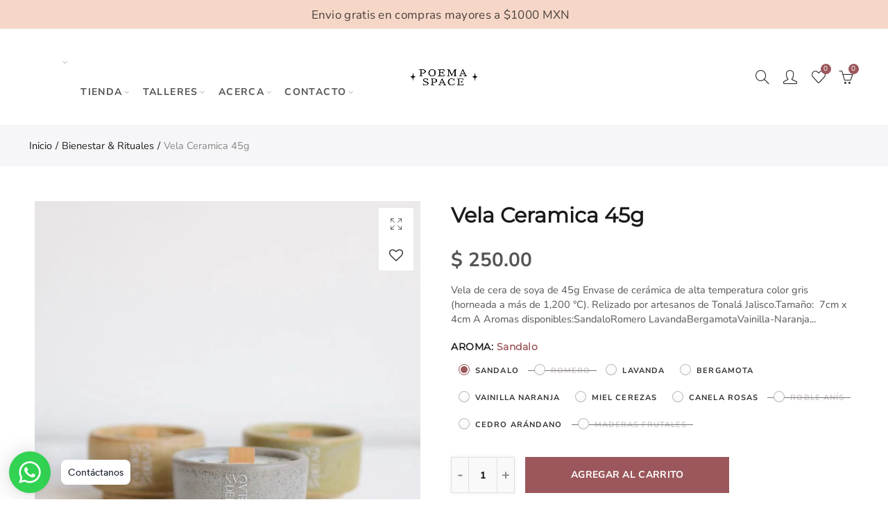

--- FILE ---
content_type: text/html; charset=utf-8
request_url: https://homexico.net/products/vela-ceramica-4oz
body_size: 43938
content:
<!doctype html>
<html lang="es" class="no-js">
<head>
  <meta charset="UTF-8">
  <meta http-equiv="X-UA-Compatible" content="IE=edge,chrome=1">
  <meta name="viewport" content="width=device-width, initial-scale=1.0, maximum-scale=1.0, user-scalable=no"><style type="text/css">/*! Bootstrap Reboot v4.1.1 */*,::after,::before{box-sizing:border-box}html{font-family:sans-serif;line-height:1.15;-webkit-text-size-adjust:100%;-ms-text-size-adjust:100%;-ms-overflow-style:scrollbar;-webkit-tap-highlight-color:transparent}@-ms-viewport{width:device-width}article,aside,figcaption,figure,footer,header,hgroup,main,nav,section{display:block}body{margin:0;font-family:-apple-system,BlinkMacSystemFont,"Segoe UI",Roboto,"Helvetica Neue",Arial,sans-serif,"Apple Color Emoji","Segoe UI Emoji","Segoe UI Symbol";font-size:1rem;font-weight:400;line-height:1.5;color:#212529;text-align:left;background-color:#fff}[tabindex="-1"]:focus{outline:0!important}hr{box-sizing:content-box;height:0;overflow:visible}h1,h2,h3,h4,h5,h6{margin-top:0;margin-bottom:.5rem}p{margin-top:0;margin-bottom:1rem}abbr[data-original-title],abbr[title]{text-decoration:underline;-webkit-text-decoration:underline dotted;text-decoration:underline dotted;cursor:help;border-bottom:0}address{margin-bottom:1rem;font-style:normal;line-height:inherit}dl,ol,ul{margin-top:0;margin-bottom:1rem}ol ol,ol ul,ul ol,ul ul{margin-bottom:0}dt{font-weight:700}dd{margin-bottom:.5rem;margin-left:0}blockquote{margin:0 0 1rem}dfn{font-style:italic}b,strong{font-weight:bolder}small{font-size:80%}sub,sup{position:relative;font-size:75%;line-height:0;vertical-align:baseline}sub{bottom:-.25em}sup{top:-.5em}a{color:#333;text-decoration:none;background-color:transparent;-webkit-text-decoration-skip:objects}a:hover{color:#0056b3;text-decoration:underline}a:not([href]):not([tabindex]){color:inherit;text-decoration:none}a:not([href]):not([tabindex]):focus,a:not([href]):not([tabindex]):hover{color:inherit;text-decoration:none}a:not([href]):not([tabindex]):focus{outline:0}code,kbd,pre,samp{font-family:SFMono-Regular,Menlo,Monaco,Consolas,"Liberation Mono","Courier New",monospace;font-size:1em}pre{margin-top:0;margin-bottom:1rem;overflow:auto;-ms-overflow-style:scrollbar}figure{margin:0 0 1rem}img{vertical-align:middle;border-style:none}svg:not(:root){overflow:hidden}table{border-collapse:collapse}caption{padding-top:.75rem;padding-bottom:.75rem;color:#6c757d;text-align:left;caption-side:bottom}th{text-align:inherit}label{display:inline-block;margin-bottom:.5rem}button{border-radius:0}button:focus{outline:1px dotted;outline:5px auto -webkit-focus-ring-color}button,input,optgroup,select,textarea{margin:0;font-family:inherit;font-size:inherit;line-height:inherit}button,input{overflow:visible}button,select{text-transform:none}[type=reset],[type=submit],button,html [type=button]{-webkit-appearance:button}[type=button]::-moz-focus-inner,[type=reset]::-moz-focus-inner,[type=submit]::-moz-focus-inner,button::-moz-focus-inner{padding:0;border-style:none}input[type=checkbox],input[type=radio]{box-sizing:border-box;padding:0}input[type=date],input[type=datetime-local],input[type=month],input[type=time]{-webkit-appearance:listbox}textarea{overflow:auto;resize:vertical}fieldset{min-width:0;padding:0;margin:0;border:0}legend{display:block;width:100%;max-width:100%;padding:0;margin-bottom:.5rem;font-size:1.5rem;line-height:inherit;color:inherit;white-space:normal}progress{vertical-align:baseline}[type=number]::-webkit-inner-spin-button,[type=number]::-webkit-outer-spin-button{height:auto}[type=search]{outline-offset:-2px;-webkit-appearance:none}[type=search]::-webkit-search-cancel-button,[type=search]::-webkit-search-decoration{-webkit-appearance:none}::-webkit-file-upload-button{font:inherit;-webkit-appearance:button}output{display:inline-block}summary{display:list-item;cursor:pointer}template{display:none}[hidden]{display:none!important}/*! Bootstrap Grid v4.1.1 */@-ms-viewport{width:device-width}html{box-sizing:border-box;-ms-overflow-style:scrollbar}*,::after,::before{box-sizing:inherit}label{display:block;font-size:14px;color:#1b1919;font-weight:400;margin-bottom:5px;vertical-align:middle}input[type=date],input[type=email],input[type=number],input[type=password],input[type=tel],input[type=telephone],input[type=text],input[type=url],select,textarea{width:100%;height:40px;border:1px solid rgba(129,129,129,.25);font-size:14px;line-height:18px;padding:0 10px;transition:border-color .5s;box-shadow:none;border-radius:0}input[type=date],input[type=email],input[type=number],input[type=password],input[type=search],input[type=tel],input[type=telephone],input[type=text],input[type=url],textarea{-webkit-appearance:none;-moz-appearance:none;appearance:none}textarea{height:auto;line-height:1.5;padding:10px 15px}.container{width:100%;padding-right:10px;padding-left:10px;margin-right:auto;margin-left:auto}.nt-full{position:relative;width:100%}button[disabled],html input[disabled]{cursor:default}.nt_search_results .product_item.four,.nt_search_results .product_item.one,.nt_search_results .product_item.three,.nt_search_results .product_item.two{display:none}@media (min-width:768px){.container{max-width:100%}.more_result.five{display:none}.nt_search_results .product_item.four{display:block}}@media (min-width:992px){.container{max-width:970px}.more_result.four{display:none}.nt_search_results .product_item.three{display:block}}@media (min-width:1200px){.container{max-width:1170px}.more_result.three{display:none}.nt_search_results .product_item.two{display:block}}@media (min-width:1230px){.container{max-width:1200px}}@media (min-width:1440px){.col-lg-18{-ms-flex:0 0 12.5%!important;flex:0 0 12.5%!important;max-width:12.5%!important}.more_result.two{display:none}.nt_search_results .product_item.four,.nt_search_results .product_item.one,.nt_search_results .product_item.three,.nt_search_results .product_item.two{display:block}}.no-js .js{display:none}.nt_slideshow .nt-carousel{visibility:visible;opacity:1}.container-fluid{width:100%;padding-right:10px;padding-left:10px;margin-right:auto;margin-left:auto}.row{display:-ms-flexbox;display:flex;-ms-flex-wrap:wrap;flex-wrap:wrap;margin-right:-10px;margin-left:-10px}.no-gutters{margin-right:0;margin-left:0}.no-gutters>.col,.no-gutters>[class*=col-]{padding-right:0;padding-left:0}.col,.col-1,.col-10,.col-11,.col-12,.col-2,.col-3,.col-4,.col-5,.col-6,.col-7,.col-8,.col-9,.col-auto,.col-lg,.col-lg-1,.col-lg-10,.col-lg-11,.col-lg-12,.col-lg-2,.col-lg-3,.col-lg-4,.col-lg-5,.col-lg-6,.col-lg-7,.col-lg-8,.col-lg-9,.col-lg-auto,.col-md,.col-md-1,.col-md-10,.col-md-11,.col-md-12,.col-md-2,.col-md-3,.col-md-4,.col-md-5,.col-md-6,.col-md-7,.col-md-8,.col-md-9,.col-md-auto,.col-sm,.col-sm-1,.col-sm-10,.col-sm-11,.col-sm-12,.col-sm-2,.col-sm-3,.col-sm-4,.col-sm-5,.col-sm-6,.col-sm-7,.col-sm-8,.col-sm-9,.col-sm-auto,.col-xl,.col-xl-1,.col-xl-10,.col-xl-11,.col-xl-12,.col-xl-2,.col-xl-3,.col-xl-4,.col-xl-5,.col-xl-6,.col-xl-7,.col-xl-8,.col-xl-9,.col-xl-auto{position:relative;width:100%;min-height:1px;padding-right:10px;padding-left:10px}.col{-ms-flex-preferred-size:0;flex-basis:0;-ms-flex-positive:1;flex-grow:1;max-width:100%}.col-auto{-ms-flex:0 0 auto;flex:0 0 auto;width:auto;max-width:none}.col-1{-ms-flex:0 0 8.333333%;flex:0 0 8.333333%;max-width:8.333333%}.col-2{-ms-flex:0 0 16.666667%;flex:0 0 16.666667%;max-width:16.666667%}.col-3{-ms-flex:0 0 25%;flex:0 0 25%;max-width:25%}.col-4{-ms-flex:0 0 33.333333%;flex:0 0 33.333333%;max-width:33.333333%}.col-5{-ms-flex:0 0 41.666667%;flex:0 0 41.666667%;max-width:41.666667%}.col-6{-ms-flex:0 0 50%;flex:0 0 50%;max-width:50%}.col-7{-ms-flex:0 0 58.333333%;flex:0 0 58.333333%;max-width:58.333333%}.col-8{-ms-flex:0 0 66.666667%;flex:0 0 66.666667%;max-width:66.666667%}.col-9{-ms-flex:0 0 75%;flex:0 0 75%;max-width:75%}.col-10{-ms-flex:0 0 83.333333%;flex:0 0 83.333333%;max-width:83.333333%}.col-11{-ms-flex:0 0 91.666667%;flex:0 0 91.666667%;max-width:91.666667%}.col-12{-ms-flex:0 0 100%;flex:0 0 100%;max-width:100%}.order-first{-ms-flex-order:-1;order:-1}.order-last{-ms-flex-order:13;order:13}.order-0{-ms-flex-order:0;order:0}.order-1{-ms-flex-order:1;order:1}.order-2{-ms-flex-order:2;order:2}.order-3{-ms-flex-order:3;order:3}.order-4{-ms-flex-order:4;order:4}.order-5{-ms-flex-order:5;order:5}.order-6{-ms-flex-order:6;order:6}.order-7{-ms-flex-order:7;order:7}.order-8{-ms-flex-order:8;order:8}.order-9{-ms-flex-order:9;order:9}.order-10{-ms-flex-order:10;order:10}.order-11{-ms-flex-order:11;order:11}.order-12{-ms-flex-order:12;order:12}.offset-1{margin-left:8.333333%}.offset-2{margin-left:16.666667%}.offset-3{margin-left:25%}.offset-4{margin-left:33.333333%}.offset-5{margin-left:41.666667%}.offset-6{margin-left:50%}.offset-7{margin-left:58.333333%}.offset-8{margin-left:66.666667%}.offset-9{margin-left:75%}.offset-10{margin-left:83.333333%}.offset-11{margin-left:91.666667%}@media (min-width:576px){.col-sm{-ms-flex-preferred-size:0;flex-basis:0;-ms-flex-positive:1;flex-grow:1;max-width:100%}.col-sm-auto{-ms-flex:0 0 auto;flex:0 0 auto;width:auto;max-width:none}.col-sm-1{-ms-flex:0 0 8.333333%;flex:0 0 8.333333%;max-width:8.333333%}.col-sm-2{-ms-flex:0 0 16.666667%;flex:0 0 16.666667%;max-width:16.666667%}.col-sm-3{-ms-flex:0 0 25%;flex:0 0 25%;max-width:25%}.col-sm-4{-ms-flex:0 0 33.333333%;flex:0 0 33.333333%;max-width:33.333333%}.col-sm-5{-ms-flex:0 0 41.666667%;flex:0 0 41.666667%;max-width:41.666667%}.col-sm-6{-ms-flex:0 0 50%;flex:0 0 50%;max-width:50%}.col-sm-7{-ms-flex:0 0 58.333333%;flex:0 0 58.333333%;max-width:58.333333%}.col-sm-8{-ms-flex:0 0 66.666667%;flex:0 0 66.666667%;max-width:66.666667%}.col-sm-9{-ms-flex:0 0 75%;flex:0 0 75%;max-width:75%}.col-sm-10{-ms-flex:0 0 83.333333%;flex:0 0 83.333333%;max-width:83.333333%}.col-sm-11{-ms-flex:0 0 91.666667%;flex:0 0 91.666667%;max-width:91.666667%}.col-sm-12{-ms-flex:0 0 100%;flex:0 0 100%;max-width:100%}.order-sm-first{-ms-flex-order:-1;order:-1}.order-sm-last{-ms-flex-order:13;order:13}.order-sm-0{-ms-flex-order:0;order:0}.order-sm-1{-ms-flex-order:1;order:1}.order-sm-2{-ms-flex-order:2;order:2}.order-sm-3{-ms-flex-order:3;order:3}.order-sm-4{-ms-flex-order:4;order:4}.order-sm-5{-ms-flex-order:5;order:5}.order-sm-6{-ms-flex-order:6;order:6}.order-sm-7{-ms-flex-order:7;order:7}.order-sm-8{-ms-flex-order:8;order:8}.order-sm-9{-ms-flex-order:9;order:9}.order-sm-10{-ms-flex-order:10;order:10}.order-sm-11{-ms-flex-order:11;order:11}.order-sm-12{-ms-flex-order:12;order:12}.offset-sm-0{margin-left:0}.offset-sm-1{margin-left:8.333333%}.offset-sm-2{margin-left:16.666667%}.offset-sm-3{margin-left:25%}.offset-sm-4{margin-left:33.333333%}.offset-sm-5{margin-left:41.666667%}.offset-sm-6{margin-left:50%}.offset-sm-7{margin-left:58.333333%}.offset-sm-8{margin-left:66.666667%}.offset-sm-9{margin-left:75%}.offset-sm-10{margin-left:83.333333%}.offset-sm-11{margin-left:91.666667%}}@media (min-width:768px){.col-md{-ms-flex-preferred-size:0;flex-basis:0;-ms-flex-positive:1;flex-grow:1;max-width:100%}.col-md-auto{-ms-flex:0 0 auto;flex:0 0 auto;width:auto;max-width:none}.col-md-1{-ms-flex:0 0 8.333333%;flex:0 0 8.333333%;max-width:8.333333%}.col-md-2{-ms-flex:0 0 16.666667%;flex:0 0 16.666667%;max-width:16.666667%}.col-md-3{-ms-flex:0 0 25%;flex:0 0 25%;max-width:25%}.col-md-4{-ms-flex:0 0 33.333333%;flex:0 0 33.333333%;max-width:33.333333%}.col-md-5{-ms-flex:0 0 41.666667%;flex:0 0 41.666667%;max-width:41.666667%}.col-md-6{-ms-flex:0 0 50%;flex:0 0 50%;max-width:50%}.col-md-7{-ms-flex:0 0 58.333333%;flex:0 0 58.333333%;max-width:58.333333%}.col-md-8{-ms-flex:0 0 66.666667%;flex:0 0 66.666667%;max-width:66.666667%}.col-md-9{-ms-flex:0 0 75%;flex:0 0 75%;max-width:75%}.col-md-10{-ms-flex:0 0 83.333333%;flex:0 0 83.333333%;max-width:83.333333%}.col-md-11{-ms-flex:0 0 91.666667%;flex:0 0 91.666667%;max-width:91.666667%}.col-md-12{-ms-flex:0 0 100%;flex:0 0 100%;max-width:100%}.col-md-15{-ms-flex:0 0 20%;flex:0 0 20%;max-width:20%}.order-md-first{-ms-flex-order:-1;order:-1}.order-md-last{-ms-flex-order:13;order:13}.order-md-0{-ms-flex-order:0;order:0}.order-md-1{-ms-flex-order:1;order:1}.order-md-2{-ms-flex-order:2;order:2}.order-md-3{-ms-flex-order:3;order:3}.order-md-4{-ms-flex-order:4;order:4}.order-md-5{-ms-flex-order:5;order:5}.order-md-6{-ms-flex-order:6;order:6}.order-md-7{-ms-flex-order:7;order:7}.order-md-8{-ms-flex-order:8;order:8}.order-md-9{-ms-flex-order:9;order:9}.order-md-10{-ms-flex-order:10;order:10}.order-md-11{-ms-flex-order:11;order:11}.order-md-12{-ms-flex-order:12;order:12}.offset-md-0{margin-left:0}.offset-md-1{margin-left:8.333333%}.offset-md-2{margin-left:16.666667%}.offset-md-3{margin-left:25%}.offset-md-4{margin-left:33.333333%}.offset-md-5{margin-left:41.666667%}.offset-md-6{margin-left:50%}.offset-md-7{margin-left:58.333333%}.offset-md-8{margin-left:66.666667%}.offset-md-9{margin-left:75%}.offset-md-10{margin-left:83.333333%}.offset-md-11{margin-left:91.666667%}}@media (min-width:992px){.col-lg{-ms-flex-preferred-size:0;flex-basis:0;-ms-flex-positive:1;flex-grow:1;max-width:100%}.col-lg-auto{-ms-flex:0 0 auto;flex:0 0 auto;width:auto;max-width:none}.col-lg-1{-ms-flex:0 0 8.333333%;flex:0 0 8.333333%;max-width:8.333333%}.col-lg-2{-ms-flex:0 0 16.666667%;flex:0 0 16.666667%;max-width:16.666667%}.col-lg-3{-ms-flex:0 0 25%;flex:0 0 25%;max-width:25%}.col-lg-4{-ms-flex:0 0 33.333333%;flex:0 0 33.333333%;max-width:33.333333%}.col-lg-5{-ms-flex:0 0 41.666667%;flex:0 0 41.666667%;max-width:41.666667%}.col-lg-6{-ms-flex:0 0 50%;flex:0 0 50%;max-width:50%}.col-lg-7{-ms-flex:0 0 58.333333%;flex:0 0 58.333333%;max-width:58.333333%}.col-lg-8{-ms-flex:0 0 66.666667%;flex:0 0 66.666667%;max-width:66.666667%}.col-lg-9{-ms-flex:0 0 75%;flex:0 0 75%;max-width:75%}.col-lg-10{-ms-flex:0 0 83.333333%;flex:0 0 83.333333%;max-width:83.333333%}.col-lg-11{-ms-flex:0 0 91.666667%;flex:0 0 91.666667%;max-width:91.666667%}.col-lg-12{-ms-flex:0 0 100%;flex:0 0 100%;max-width:100%}.col-lg-15{-ms-flex:0 0 20%;flex:0 0 20%;max-width:20%}.order-lg-first{-ms-flex-order:-1;order:-1}.order-lg-last{-ms-flex-order:13;order:13}.order-lg-0{-ms-flex-order:0;order:0}.order-lg-1{-ms-flex-order:1;order:1}.order-lg-2{-ms-flex-order:2;order:2}.order-lg-3{-ms-flex-order:3;order:3}.order-lg-4{-ms-flex-order:4;order:4}.order-lg-5{-ms-flex-order:5;order:5}.order-lg-6{-ms-flex-order:6;order:6}.order-lg-7{-ms-flex-order:7;order:7}.order-lg-8{-ms-flex-order:8;order:8}.order-lg-9{-ms-flex-order:9;order:9}.order-lg-10{-ms-flex-order:10;order:10}.order-lg-11{-ms-flex-order:11;order:11}.order-lg-12{-ms-flex-order:12;order:12}.offset-lg-0{margin-left:0}.offset-lg-1{margin-left:8.333333%}.offset-lg-2{margin-left:16.666667%}.offset-lg-3{margin-left:25%}.offset-lg-4{margin-left:33.333333%}.offset-lg-5{margin-left:41.666667%}.offset-lg-6{margin-left:50%}.offset-lg-7{margin-left:58.333333%}.offset-lg-8{margin-left:66.666667%}.offset-lg-9{margin-left:75%}.offset-lg-10{margin-left:83.333333%}.offset-lg-11{margin-left:91.666667%}}@media (min-width:1200px){.col-xl{-ms-flex-preferred-size:0;flex-basis:0;-ms-flex-positive:1;flex-grow:1;max-width:100%}.col-xl-auto{-ms-flex:0 0 auto;flex:0 0 auto;width:auto;max-width:none}.col-xl-1{-ms-flex:0 0 8.333333%;flex:0 0 8.333333%;max-width:8.333333%}.col-xl-2{-ms-flex:0 0 16.666667%;flex:0 0 16.666667%;max-width:16.666667%}.col-xl-3{-ms-flex:0 0 25%;flex:0 0 25%;max-width:25%}.col-xl-4{-ms-flex:0 0 33.333333%;flex:0 0 33.333333%;max-width:33.333333%}.col-xl-5{-ms-flex:0 0 41.666667%;flex:0 0 41.666667%;max-width:41.666667%}.col-xl-6{-ms-flex:0 0 50%;flex:0 0 50%;max-width:50%}.col-xl-7{-ms-flex:0 0 58.333333%;flex:0 0 58.333333%;max-width:58.333333%}.col-xl-8{-ms-flex:0 0 66.666667%;flex:0 0 66.666667%;max-width:66.666667%}.col-xl-9{-ms-flex:0 0 75%;flex:0 0 75%;max-width:75%}.col-xl-10{-ms-flex:0 0 83.333333%;flex:0 0 83.333333%;max-width:83.333333%}.col-xl-11{-ms-flex:0 0 91.666667%;flex:0 0 91.666667%;max-width:91.666667%}.col-xl-12{-ms-flex:0 0 100%;flex:0 0 100%;max-width:100%}.order-xl-first{-ms-flex-order:-1;order:-1}.order-xl-last{-ms-flex-order:13;order:13}.order-xl-0{-ms-flex-order:0;order:0}.order-xl-1{-ms-flex-order:1;order:1}.order-xl-2{-ms-flex-order:2;order:2}.order-xl-3{-ms-flex-order:3;order:3}.order-xl-4{-ms-flex-order:4;order:4}.order-xl-5{-ms-flex-order:5;order:5}.order-xl-6{-ms-flex-order:6;order:6}.order-xl-7{-ms-flex-order:7;order:7}.order-xl-8{-ms-flex-order:8;order:8}.order-xl-9{-ms-flex-order:9;order:9}.order-xl-10{-ms-flex-order:10;order:10}.order-xl-11{-ms-flex-order:11;order:11}.order-xl-12{-ms-flex-order:12;order:12}.offset-xl-0{margin-left:0}.offset-xl-1{margin-left:8.333333%}.offset-xl-2{margin-left:16.666667%}.offset-xl-3{margin-left:25%}.offset-xl-4{margin-left:33.333333%}.offset-xl-5{margin-left:41.666667%}.offset-xl-6{margin-left:50%}.offset-xl-7{margin-left:58.333333%}.offset-xl-8{margin-left:66.666667%}.offset-xl-9{margin-left:75%}.offset-xl-10{margin-left:83.333333%}.offset-xl-11{margin-left:91.666667%}}/* Slider */.slick-slider{position:relative;display:block;box-sizing:border-box;-webkit-user-select:none;-moz-user-select:none;-ms-user-select:none;user-select:none;-webkit-touch-callout:none;-khtml-user-select:none;-ms-touch-action:pan-y;touch-action:pan-y;-webkit-tap-highlight-color:transparent}.slick-list{position:relative;display:block;overflow:hidden;margin:0;padding:0}.slick-list:focus{outline:0}.slick-list.dragging{cursor:pointer;cursor:hand}.slick-slider .slick-list,.slick-slider .slick-track{-webkit-transform:translate3d(0,0,0);-moz-transform:translate3d(0,0,0);-ms-transform:translate3d(0,0,0);-o-transform:translate3d(0,0,0);transform:translate3d(0,0,0)}.slick-track{position:relative;top:0;left:0;display:block}.slick-track:after,.slick-track:before{display:table;content:''}.slick-track:after{clear:both}.slick-loading .slick-track{visibility:hidden}.slick-slide{display:none;float:left;height:100%;min-height:1px;outline:0}body.rtl .slick-slide{float:right}.slick-slide.slick-loading img{display:none}.slick-slide.dragging img{pointer-events:none}.slick-initialized .slick-slide{display:block}.slick-loading .slick-slide{visibility:hidden}.slick-vertical .slick-slide{display:block;height:auto;border:1px solid transparent}.slick-arrow.slick-hidden{display:none}.slick-next,.slick-prev{position:absolute;top:50%;color:#000;display:inline-block;text-align:center;cursor:pointer;zoom:1;opacity:0;margin:0;font-size:0;border:0;background:0 0;z-index:2;filter:Alpha(Opacity=0);transform:translateY(-50%);-o-transform:translateY(-50%);-webkit-transform:translateY(-50%);-moz-transform:translateY(-50%);-sand-transform:translateY(-50%);-ms-transform:translateY(-50%);-o-transition:all .25s ease;-moz-transition:all .25s ease;-webkit-transition:all .25s ease;transition:all .25s ease}.slick-prev{left:-20px}.slick-next{right:-20px}.slick-slider:hover .slick-prev{left:-47px}.slick-slider:hover .slick-next{right:-47px}.slick-slider>.slick-arrow.slick-disabled,.slick-slider>.slick-arrow.slick-disabled:before{color:rgba(0,0,0,.3);cursor:default}.slick-slider>.slick-arrow:before{display:block;content:"\e605";font-family:simple-line-icons;width:55px;font-size:36px;height:55px;line-height:55px}.slick-slider>.slick-arrow.slick-next:before{content:"\e606"}.slick-slider:hover .slick-arrow{opacity:1}.cd-quick-view .slick-slider:hover .slick-arrow,.popup-quick-view .slick-slider:hover .slick-arrow{right:0}.cd-quick-view .slick-slider:hover .slick-prev,.popup-quick-view .slick-slider:hover .slick-prev{left:0}.slick-slider .slick-arrow:hover:not(.slick-disabled){color:rgba(0,0,0,.6)}.slick-slider .slick-arrow:focus{outline:0}.slick-dotted.slick-slider{margin-bottom:30px}.slick-dots{position:absolute;bottom:15px;display:block;width:100%;padding:0;margin:0;list-style:none;text-align:center;z-index:999}.products.jas-carousel ul.slick-dots{position:static}.slick-dots li{position:relative;display:inline-block;width:10px;height:10px;margin:0 5px;padding:0;cursor:pointer}.slick-dots li button{font-size:0;line-height:0;display:block;width:10px;height:10px;padding:5px;cursor:pointer;color:transparent;border:0;outline:0;background:0 0!important}.slick-dots li button:focus,.slick-dots li button:hover{outline:0}.slick-dots li button:focus:before,.slick-dots li button:hover:before{opacity:1}.slick-dots li button:before{font-size:0;position:absolute;top:0;left:0;width:10px;height:10px;content:'';text-align:center;opacity:.25;background-color:#000;border-radius: 50%;-webkit-font-smoothing:antialiased;-moz-osx-font-smoothing:grayscale}.slick-dots li.slick-active button:before{opacity:.75;color:#000}.slick-loading .slick-list {background: #fff url('//homexico.net/cdn/shop/t/4/assets/ajax-loader.gif?v=41356863302472015721579109627') center center no-repeat;}img.lazyload,img.lazyloading,.main-img img,.back-img img {width: 100%}.color-scheme-light .nasa-opening-time li {border-bottom: 1px solid rgba(255,255,255,.1);}.p-nav img.lazyload,.p-nav img.lazyloading{opacity: 0}.nt-wrap-lazy:before {content: "";display: block;width: 100%;height: 100%;left: 0;top: 0;background-color: #f5f5f5;position: absolute;opacity: 1;visibility: visible;-webkit-transition: opacity .25s ease,visibility .25s ease;transition: opacity .25s ease,visibility .25s ease;}.lazyloaded + .nt-wrap-lazy, .lazyloaded >.nt-wrap-lazy{display: none;}.lazyloaded + .nt-wrap-lazy:after, .lazyloaded >.nt-wrap-lazy:after, .lazyloaded + .nt-wrap-lazy:before, .lazyloaded >.nt-wrap-lazy:before {opacity: 0;visibility: hidden;}.equal-nt [class*="lazyload"]:before {content: '';display: block;height: 0;width: 100%; /*padding-top: 127.7777778%; */}.equal-nt.ratio8_5 [class*="lazyload"]:before{padding-top: 62.5%;}.equal-nt.ratio3_2 [class*="lazyload"]:before{padding-top: 66.66%;}.equal-nt.ratio2_1 [class*="lazyload"]:before{padding-top: 50%;}.equal-nt.ratio1_2 [class*="lazyload"]:before{padding-top: 200%;}.equal-nt.ratio4_3 [class*="lazyload"]:before{padding-top: 75%;}.equal-nt.ratio16_9 [class*="lazyload"]:before{padding-top: 56.25%;}.equal-nt.ratio1_1 [class*="lazyload"]:before{padding-top: 100%;}.equal-nt.ratio_nt [class*="lazyload"]:before{padding-top: 127.7777778%;}.equal-nt.ratio2_3 [class*="lazyload"]:before {padding-top: 150%;}.nt_bg_lz.lazyload,.nt_bg_lz.lazyloading {background-color: #f5f5f5;background-image: none !important;}.equal-nt [class*="lazyload"] {display: block;width: 100%;height: 100%;position: relative;background-repeat: no-repeat;background-size: cover;}.equal-nt.nt_contain [class*="lazyload"] {background-size: contain}.equal-nt .back-img[class*="lazyload"] { position: absolute}.equal-nt.position_1 [class*="lazyload"]{background-position: left top}.equal-nt.position_2 [class*="lazyload"]{background-position: left center}.equal-nt.position_3 [class*="lazyload"]{background-position: left bottom}.equal-nt.position_4 [class*="lazyload"]{background-position: right top}.equal-nt.position_5 [class*="lazyload"]{background-position: right center}.equal-nt.position_6 [class*="lazyload"]{background-position: right bottom}.equal-nt.position_7 [class*="lazyload"]{background-position: center top}.equal-nt.position_8 [class*="lazyload"]{background-position: center center}.equal-nt.position_9 [class*="lazyload"]{background-position: center bottom}.price del {font-size: 13px;font-weight: normal;color: #555 }.price ins {text-decoration: none;background-color: transparent;padding: 0;opacity: 1;color: #f76b6a;}.nasa-row {margin-left: -.68966em;margin-right: -.68966em;}.nasa-row:before, .nasa-row:after {content: " ";display: table;}.nasa-row:after {clear: both;}.nasa-col {padding-left: .68966em;padding-right: .68966em;}.nt-banner-image {background-size: cover;background-repeat: no-repeat;background-position: 50% 50%;} .nasa-full-to-left .nt-banner-image,.nasa-full-to-right .nt-banner-image{margin-bottom: 10px;}.pin__type .open-qv-mpf,.nt-grid-item .open-qv-mpf {display: none}.product-images-slider_on {margin-bottom: 0 !important}.nt_slick_op {visibility: hidden;opacity: 0;}.nt_slick_op.slick-initialized {visibility: visible;opacity: 1;}.nt-full .slick-slider .slick-prev {left: 20px}.nt-full .slick-slider .slick-next {right: 20px}.nt-full .slick-slider:hover .slick-prev {left: 0}.nt-full .slick-slider:hover .slick-next {right: 0}.burger-icon {display: block;height: 1px;width: 30px;margin-bottom: 8px;background-color: #000;background-color: currentColor;transition: all 0.25s ease-out;}.burger-icon--mid {width: 18px}.burger-icon--bottom {margin-bottom: 0 !important}@font-face {font-family: "icons";src: url('//homexico.net/cdn/shop/t/4/assets/icons.eot?v=163758654868947677581579109640');src: url('//homexico.net/cdn/shop/t/4/assets/icons.eot?v=163758654868947677581579109640#iefix') format("embedded-opentype"),url('//homexico.net/cdn/shop/t/4/assets/icons.woff?v=40388578414565558281579109642') format("woff"),url('//homexico.net/cdn/shop/t/4/assets/icons.ttf?v=7314568078299467091579109642') format("truetype"),url('//homexico.net/cdn/shop/t/4/assets/icons.svg?v=18544992770120008361579109641#timber-icons') format("svg");font-weight: normal;font-style: normal;}.icon-fallback-text .icon {display: none;}.payment-icons .icon-fallback-text .icon {display: inline-block;}.payment-icons .icon-fallback-text .fallback-text {clip: rect(0 0 0 0);overflow: hidden;position: absolute;height: 1px;width: 1px;}.payment-icons .icon:before {display: none;}.payment-icons .icon:before {display: inline;font-family: "icons";text-decoration: none;speak: none;font-style: normal;font-weight: normal;font-variant: normal;text-transform: none;line-height: 1;-webkit-font-smoothing: antialiased;-moz-osx-font-smoothing: grayscale;}.payment-icons .icon-amazon_payments:before {content: "\e908";}.payment-icons .icon-american_express:before {content: "\41";}.payment-icons .icon-apple_pay:before {content: "\e907";}.payment-icons .icon-arrow-down:before {content: "\34";}.payment-icons .icon-bitcoin:before {content: "\42";}.payment-icons .icon-cart:before {content: "\5b";}.payment-icons .icon-cirrus:before {content: "\43";}.payment-icons .icon-dankort:before {content: "\64";}.payment-icons .icon-diners_club:before {content: "\63";}.payment-icons .icon-discover:before {content: "\44";}.payment-icons .icon-dogecoin:before {content: "\e900";}.payment-icons .icon-dwolla:before {content: "\e901";}.payment-icons .icon-facebook:before {content: "\66";}.payment-icons .icon-fancy:before {content: "\46";}.payment-icons .icon-forbrugsforeningen:before {content: "\e902";}.payment-icons .icon-google_pay:before {content: "\e90c";}.payment-icons .icon-google_plus:before {content: "\e905";}.payment-icons .icon-grid-view:before {content: "\e603";}.payment-icons .icon-hamburger:before {content: "\e600";}.payment-icons .icon-instagram:before {content: "\e903";}.payment-icons .icon-interac:before {content: "\49";}.payment-icons .icon-jcb:before {content: "\4a";}.payment-icons .icon-klarna:before {content: "\e90a";}.payment-icons .icon-list-view:before {content: "\e604";}.payment-icons .icon-litecoin:before {content: "\e904";}.payment-icons .icon-maestro:before {content: "\6d";}.payment-icons .icon-master:before {content: "\4d";}.payment-icons .icon-minus:before {content: "\e602";}.payment-icons .icon-paypal:before {content: "\50";}.payment-icons .icon-pin:before {content: "\e909";}.payment-icons .icon-pinterest:before {content: "\70";}.payment-icons .icon-plus:before {content: "\e605";}.payment-icons .icon-rss:before {content: "\72";}.payment-icons .icon-search:before {content: "\73";}.payment-icons .icon-shopify_pay:before {content: "\e90b";}.payment-icons .icon-snapchat:before {content: "\e906";}.payment-icons .icon-tumblr:before {content: "\74";}.payment-icons .icon-twitter:before {content: "\54";}.payment-icons .icon-vimeo:before {content: "\76";}.payment-icons .icon-visa:before {content: "\56";}.payment-icons .icon-x:before {content: "\78";}.payment-icons .icon-youtube:before {content: "\79";}.payment-icons {-webkit-user-select: none;-moz-user-select: none;-ms-user-select: none;-o-user-select: none;user-select: none;cursor: default;}.payment-icons li {margin: 0 7.5px !important;color: #59756f;cursor: default;}.payment-icons .icon {font-size: 30px;line-height: 30px;}.payment-icons .icon-shopify_pay {font-size: 25px;line-height: 25px;}.payment-icons .fallback-text {text-transform: capitalize;}.payment-icon.svg{display: inline-block;margin: 0 !important;line-height: 1;}.payment-icon.svg .icon {width: 38px;height: 24px;}.sp-col-switch .one,.pswp__share-tooltip a.pswp__share--download {display: none}.wrapper-contetn_full .container {/* width: 95%; */max-width: 100%;padding-left: 20px;padding-right: 20px;}.wrapper-boxed .global-wrapper {max-width: 1220px;overflow: hidden;margin: 0 auto;box-shadow: 0 1px 5px rgba(190,190,190,.26);}.wrapper-boxed .header-banner {max-width: 1200px;margin: 0 auto;}.wrapper-boxed .site_header.live_stuck {left: auto;right: auto; max-width: 1220px;}.wrapper-boxed #nt_backtop {bottom: 40px;right: 20px;}.wrapper-boxed.sticky-footer-on .footer-container {right: auto;left: auto;max-width: 1220px;width: 100%;}@media (min-width: 1620px) {.wrapper-wide .container {max-width: 1600px;/* width: 95%; */}}.wrapper-contetn_full .nt-pagination,.wrapper-wide .nt-pagination {max-width: 100%;}.announcement_bar {background-color: #446084;min-height: 35px;display: table;vertical-align: middle;line-height: 1.5;opacity: 1;-webkit-transform: translate3d(0, 0, 0);transform: translate3d(0, 0, 0); -webkit-transition: all 0.2s;-moz-transition: all 0.2s;-o-transition: all 0.2s;transition: all 0.2s;}.hidden_an_bar .announcement_bar { opacity: 0; min-height: 0;-webkit-transform: translate3d(0, -100%, 0);transform: translate3d(0, -100%, 0);}.announcement_bar>a { padding: 5px 0;display: table-cell;vertical-align: middle;}.color-scheme-dark .close_an_bar svg path {fill: #333}.ellesi-gmap.nt-gmap {height: 100%;min-height: 500px;}.with_featured_img .wrap_cat {position: relative}/* nanoScroller */.nt-scroll { /*position: absolute;top: 0;right: 0;bottom: 0;left: 0;overflow: hidden; */-webkit-box-flex: 1;-ms-flex: 1 1 auto;flex: 1 1 auto;width: 100%;height: 100%;position: relative;overflow: hidden;}.nt-scroll .nt-scroll-content {padding-right: 0;position: absolute;top: 0;right: 0;bottom: 0;left: 0;overflow: scroll;overflow-x: hidden;-webkit-overflow-scrolling: touch;}.nt-scroll .nt-scroll-content:focus {outline: none;}.nt-scroll .nt-scroll-content::-webkit-scrollbar,.footer__collapsed .footer_contact_logo .widget-title{display: none;}.nt-scroll-pane {width: 2px;background: rgba(0, 0, 0, 0.05);position: absolute;top: 0;right: 0;bottom: 0;visibility : hidden\9; opacity: .01;-webkit-transition: .2s;-moz-transition : .2s;-o-transition : .2s;transition: .2s;-moz-border-radius: 5px;-webkit-border-radius : 5px;border-radius : 5px;}.nt-scroll-pane > .nt-scroll-slider {background: rgba(0, 0, 0, 0.7);position: relative;margin: 0 0px;}.has-scrollbar > .nt-scroll-content::-webkit-scrollbar {display: block;}.nt-scroll:hover > .nt-scroll-pane, .nt-scroll-quick:hover > .nt-scroll-pane, .nt-sidebar-scroll:hover > .nt-scroll-pane, .nt-scroll-pane.active, .nt-scroll-pane.flashed { visibility : visible\9;opacity: 0.99;}.nt_ajaxFilter .widget .nt-scroll,.nt_sidebarfilter .widget .nt-scroll{max-height: 200px;position: relative;}.mask-overlay {position: fixed;top: 0;left: 0;width: 100%;height: 100%;z-index: 999;opacity: 0;visibility: hidden;background-color: rgba(0,0,0,.7);-webkit-transition: opacity .25s ease,visibility 0s ease .25s;transition: opacity .25s ease,visibility 0s ease .25s;}.global-wrapper {overflow: hidden}.cart-opened .mask-overlay,.login-opened .mask-overlay, .menu-opened .mask-overlay,.filter_opened .mask-overlay,.default_opened .mask-overlay,.open_quickview .mask-overlay {opacity: 1;visibility: visible;-webkit-transition: opacity .25s ease,visibility 0s ease;transition: opacity .25s ease,visibility 0s ease;}.metro + .products-footer {margin-top: 30px}.nt-newsletter-popup.nt_non_img {max-width: 650px}.nt-newsletter-popup .signup-newsletter-form input[type='submit'] { min-width: 165px}.nt_popup_bg {background-repeat: no-repeat;background-position: center;background-size: cover;}.nt-popup-wrap {height: 100%;padding: 40px 20px 75px}.nt_new_checkzone.pa {bottom: 40px;left: 20px}#hideforever_ypop {display: inline;margin: -2px 5px 0 0;text-align: center;vertical-align: middle;}.banner_cookies {bottom: 0;left: 0;right: 0;color: #fff;z-index: 999999;padding: 15px 30px;background-color: rgba(0,0,0,.9);}.banner_cookies.animated {-webkit-animation-duration: .5s; animation-duration: .5s;}.banner_cookies.animated.rollIn,.banner_cookies.animated.swing,.banner_cookies.animated.shake,.banner_cookies.animated.wobble,.banner_cookies.animated.jello {-webkit-animation-duration: .85s; animation-duration: .85s;}.banner_cookies p>a {color: #fff;text-decoration: underline}.banner_cookies p>a:hover,.banner_cookies p>a:focus{opacity: .7}.banner_cookies_btn.btn_primary {width: auto;line-height: 44px;padding: 0 25px;border-radius: 3px;}.container_page h1, .container_page h2, .container_page h3, .container_page h4, .container_page h5, .container_page h6 {font-weight: bold}.countdown-time-simple {left: 10px;right: 10px;bottom: 10px;color: #fff;padding: 5px 0;opacity: 0;visibility: hidden;z-index: 6;-webkit-transition: opacity .3s ease-in-out;-moz-transition: opacity .3s ease-in-out;-o-transition: opacity .3s ease-in-out;transition: opacity .3s ease-in-out;}.countdown-time-simple:before {content: '';position: absolute;left: 0;width: 100%;top: 0;height: 100%;background-color: #f76b6a;opacity: 0.85;}.nt_slideshow_banner .countdown-time-simple.pa {position: relative;right: 0;left: 0;width: 70%;margin: 0 auto;}.nt_slideshow_banner .countdown-time-simple.pa h5 {margin: 0;font-size: 13px;line-height: inherit;letter-spacing: 0;}.nt_slideshow_banner .countdown-time-simple.default h5 {color: #fff}.countdown-time-simple.show { opacity: 1;visibility: visible}.countdown-time-simple.dark,.countdown-time-simple.dark .cw{font-weight: 700;color: #000}.countdown-time-simple.dark:before{background-color: #fff; border: 1px dashed #000}.countdown-time-simple.light,.countdown-time-simple.light .cw{font-weight: 700;color: #f76b6a}.countdown-time-simple.light:before{background-color: #fff;border: 1px dashed #f76b6a;}.countdown-time-simple.light_2,.countdown-time-simple.light_2 .cw{font-weight: 700;color: #95bf47}.countdown-time-simple.light_2:before{background-color: #fff;border: 1px dashed #95bf47;}button, html input[type="button"], input[type="reset"], input[type="submit"] {-webkit-appearance: button;cursor: pointer;}.p-nav.nt-carousel.left:not(.right),.p-nav.nt-group-carousel.left:not(.right){margin-right: -10px;}.p-nav.nt-carousel.right,.p-nav.nt-group-carousel.right{margin-left: -10px;}.template-product .p-nav.left .slick-slide { margin-bottom: 10px;padding: 1px}.template-product .p-nav.left .slick-slide:last-child { margin-bottom: 0}.selector-wrapper,.variations .swatches-select>.nt_unavailable,.variations.variant_simple .input-dropdown-inner .dropdown-list li.nt_soldout:before {display: none !important;}.variations .swatch:not(.style_color) .swatches-select>.nt_soldout:before{content: " ";position: absolute;top: 50%;right: 2px;margin-top: -1px;width: 95%; -webkit-width: calc(100% - 4px);-moz-width: calc(100% - 4px);width: calc(100% - 4px);height: 1px;display: inline-block;background-color: #777777;-webkit-transition: background-color .2s ease-in-out,transform .2s ease-in-out,width .2s ease-in-out;-moz-transition: background-color .2s ease-in-out,transform .2s ease-in-out,width .2s ease-in-out;-o-transition: background-color .2s ease-in-out,transform .2s ease-in-out,width .2s ease-in-out;transition: background-color .2s ease-in-out,transform .2s ease-in-out,width .2s ease-in-out;}.variations .swatch:not(.style_color) .swatches-select>.nt_soldout:hover:before,.variations .swatch:not(.style_color) .swatches-select>.is-selected.nt_soldout:before {background-color: #fff;}.variations .swatch.style_color .swatches-select>.nt_soldout.is-selected,.variations .swatch.style_color .swatches-select>.nt_soldout>span:before {background-image: url(//homexico.net/cdn/shop/t/4/assets/sold_out.png?v=174504563296916457131579109676); background-size: cover; background-repeat: no-repeat; background-position: 0 0} .variations .swatch.style_color .swatches-select>.nt_soldout>span {position: relative}.variations .swatch.style_color .swatches-select>.nt_soldout>span:before {content: " ";position: absolute;width: 100%;height: 100%;top: 0;left: 0;bottom: 0;right: 0;display: block;z-index: 2;-webkit-border-radius: 50%;-moz-border-radius: 50%;border-radius: 50%;}.variations .swatch.style_color .swatches-select>.nt_soldout:not(.image-swatch)>span.bg_color_black:before{background-image: url(//homexico.net/cdn/shop/t/4/assets/sold_out_white.png?v=86177204333887740271579109676)} .variations .swatches-select>li.nt_soldout a,.variations.variant_simple .input-dropdown-inner .dropdown-list li.current-item.nt_soldout a,.variations.variant_simple .input-dropdown-inner .dropdown-list li.nt_soldout a{ color: #d0c8c8 !important;}.variations.variant_simple .input-dropdown-inner .dropdown-list li.nt_soldout a {text-decoration: line-through;}span.nt_name_current {color: #f76b6a;text-transform: none;}.variant-quantity:not(.only_default) {display: none}.variant-quantity.is-visible {display: block;line-height: normal;font-weight: bold;/* color: #ec0101; */margin-top: -10px;}.square.variations .swatch__list--item ,.square.variations .swatch__list--item >span,.square_quick.variations .swatch__list--item ,.square_quick.variations .swatch__list--item >span,.square.swatch__list .swatch__list--item ,.square.swatch__list .swatch__list--item >span,.variations.square .swatch.style_color .swatches-select>.nt_soldout>span:before,.variations.square_quick .swatch.style_color .swatches-select>.nt_soldout>span:before{-webkit-border-radius: 0;-moz-border-radius:0;border-radius: 0;}.input-dropdown-inner {position: relative;display: block;}.input-dropdown-inner > a {position: relative;padding: 0 30px 0 15px;display: block;width: 100%;min-width: 100px;height: 35px;border: 1px solid rgba(168,168,168,.4);font-size: 14px;letter-spacing: .4px;text-align: left;color: inherit;line-height: 35px;text-transform: uppercase;text-overflow: ellipsis;white-space: nowrap;overflow: hidden;}.input-dropdown-inner.dd-shown> a {z-index: 400}.input-dropdown-inner > a::after { position: absolute;right: 15px;top: 0;}.dropdown-list {display: none;max-height: 230px;overflow: auto;overscroll-behavior-y: contain;-webkit-overflow-scrolling: touch;position: absolute;top: 100%;z-index: 300;width: 100%;background-color: #fff;padding: 10px 0;left: 0; border: 1px solid #ddd; border-top: 0;-webkit-box-shadow: 0px 0px 35px -10px rgba(0, 0, 0, 0.25);box-shadow: 0px 0px 35px -10px rgba(0, 0, 0, 0.25);}.swatch .dropdown-list li {padding: 0;border: 0;}.dropdown-list li a {font-size: 14px;display: block;color: #8b8b8b;text-overflow: ellipsis;white-space: nowrap;overflow-x: hidden;padding: 10px 15px;-webkit-transition: all .1s ease;-moz-transition: all .1s ease;-o-transition: all .1s ease;transition: all .1s ease;}.variations.variant_simple .input-dropdown-inner .dropdown-list li.is-selected:hover a, .variations.variant_simple .input-dropdown-inner .dropdown-list li:hover a {background-color: #f76b6a;color: #fff;}.variations.variant_simple .input-dropdown-inner .dropdown-list li.is-selected a {background-color: #f1f1f1;color: #545252;}/* .variations.variant_simple .input-dropdown-inner .dropdown-list {display: inline-block !important;visibility: hidden;opacity: 0;}.variations.variant_simple .input-dropdown-inner.dd-shown .dropdown-list {visibility: visible;opacity: 1;} */.image-swatch >span {background-repeat: no-repeat;background-position: center;background-size: 100%;}/* TABLE */.table-bordered-style th,.table-bordered-style td {border: 1px solid #EFEFEF;}table {width: 100%;margin-bottom: 50px;font-size: 14px;}table a {color: #2f2f2f;}table tr th {padding: 15px 10px;text-align: left;letter-spacing: 1px;font-size: 18px;font-weight: 600;text-transform: uppercase;line-height: 1.4;color: #1B1919;vertical-align: middle;border: none;border-bottom: 2px solid #EFEFEF;}table tr td {padding: 15px 12px;border: none;text-align: left;border-bottom: 1px solid #E6E6E6;}table tbody th,table tfoot th {border-bottom: 1px solid #E6E6E6;text-transform: none;}.responsive-table {overflow-x: auto;margin-bottom: 30px;}.responsive-table table {margin: 0;}.responsive-table .responsive-table {margin-bottom: 0px;overflow-x: visible;}.single-product-content .sp_tab-center + .tab-panels .shop_attributes {max-width: 550px;margin: 0 auto;}.single-product-content .shop_attributes th{font-size: 16px;font-weight: 700;width: 20%}.single-product-content .entry-content p {line-height: 1.7;letter-spacing: .3px;}.single-product-content .shop_attributes td p, .single-product-content .shop_attributes th p {margin-bottom: 0;}.pr_info_sticky .nt-scroll .nt-scroll-content {padding-right: 10px}.nt_pr_grouped .product-image-summary .pr_onsale {display: none;}.close_an_bar {width: 60px;height: 35px;line-height: 38px;top: 0;right: 0;}.close_an_bar svg{width: 14px}@-webkit-keyframes live_stuck{0%{opacity: 0;transform:translateY(-100%)}100%{opacity: 1;transform:translateY(0)}}@-moz-keyframes live_stuck{0%{opacity: 0;transform:translateY(-100%)}100%{opacity: 1;transform:translateY(0)}}@keyframes live_stuck{0%{opacity: 0;transform:translateY(-100%)}100%{opacity: 1;transform:translateY(0)}}@-webkit-keyframes progress-bar-stripes { from { background-position: 0 0 }to { background-position: 40px 0 }}@-moz-keyframes progress-bar-stripes { from { background-position: 0 0 }to { background-position: 40px 0 }}@keyframes progress-bar-stripes { from { background-position: 0 0 }to { background-position: 40px 0 }}@media (min-width: 1024px) {.nasa-full-to-left,.nasa-full-to-right {position: static;}.nt-banner-image {position: absolute;top: 0;left: 0;right: 0;bottom: 0;width: 100%;height: 100%;max-width: inherit;max-width: 41.666667%;}.nt-banner-image img { visibility: hidden }.nasa-full-to-right .nt-banner-image {right: 0;left: auto; }.nasa-full-to-left .nt-banner-image,.nasa-full-to-right .nt-banner-image{margin-bottom: 0;}}.catalog_mode_on .add-to-cart-btn,.catalog_mode_on .single_add_to_cart_button,.catalog_mode_on #shopify_quantity,.catalog_mode_on .ajax_form_cart,.catalog_mode_on .shopify-payment-button,.catalog_mode_on .checkout_divide,.catalog_mode_on #shopify_quantity_quick,.catalog_mode_on #shopify_quantity_sticky{display: none !important;}.catalog_mode_on .shopify-variation-price.price_varies.mb__25 {margin-bottom: 0}#prompt-background {background-color: rgba(0, 0, 0, 0.98); background-size: cover;background-repeat: no-repeat;background-position: center center;-webkit-background-size: cover;-moz-background-size: cover;-o-background-size: cover;background-size: cover;width: 100%;height: 100%;position: fixed;left: 0;top: 0;z-index: 9999999;outline: 0!important;-webkit-backface-visibility: hidden;overflow-x: hidden;overflow-y: auto;}.nt_mb_mobile {margin-bottom: 20px}#prompt-background .row {margin-right: -5px;margin-left: -5px;}#prompt-background .col-12 {padding-right: 5px;padding-left: 5px}#age-check-prompt {padding: 20px;-webkit-overflow-scrolling: touch;-webkit-animation-duration: 1s;animation-duration: 1s;-webkit-animation-fill-mode: both;animation-fill-mode: both}.popup-added_to_cart p.text_pp {font-size: 16px;}.modal-prompt-holder {text-align: center;position: absolute;width: 100%;height: 100%;left: 0;top: 0;padding: 0 8px;box-sizing: border-box;} .modal-prompt-holder:before {content: '';display: inline-block;height: 100%;vertical-align: middle;}.modal-prompt-content {position: relative;display: inline-block;vertical-align: middle;margin: 0 auto;width: 100%;text-align: left;z-index: 10451;}#age-check-prompt.age_pp {-webkit-animation-name: fadeIn;animation-name: fadeIn;}.menu_hover_img {position: absolute;left: 100%;top: 0;pointer-events: none;padding-left: 5px;opacity: 0;background: #FFF;-webkit-transition: opacity .3s ease-in-out;-o-transition: opacity .3s ease-in-out;transition: opacity .3s ease-in-out;z-index: 222;}.menu_hover_img img {width: 120px;max-width: 120px;height: auto;-webkit-box-shadow: -2px 2px 81px -27px rgba(0, 0, 0, 0.29);box-shadow: -2px 2px 81px -27px rgba(0,0,0,0.29);}.sub-column-item .sub-column li>a:hover .menu_hover_img {pointer-events: auto;opacity: 1}@media (min-width: 768px) {.menu_vertical_group .nt_slideshow h5 {font-size: 11px;line-height: 17px;letter-spacing: 6px;}.menu_vertical_group .nt_slideshow h2 {font-size: 40px;line-height: 45px;padding: 8px 0;}.menu_vertical_group .nt_slideshow .nasa-button-banner {font-size: 10px;letter-spacing: 1px;}}@media (max-width: 736px) {.nt_promo_banner_parallax h2 {font-size: 30px}/* .variations .dropdown-list {top:auto;bottom: 100%;} */}.sub_nt_deal {font-size: 29.6px;line-height: 1;}.sub_nt_deal del {font-size: 26.6px}.nt_slideshow .nt_banner_img {background-size: cover}.Shopify-product-details__short-description ul,.shopify-Tabs-panel--description ul,.container_article article ul,.container_page:not(.container_contact) ul{list-style: square;padding-left: 20px;line-height: 1.5}.rtl .Shopify-product-details__short-description ul,.rtl .shopify-Tabs-panel--description ul{padding-right: 20px;padding-left: 0}.color-scheme-light .dropdown-wrap-cat,.color-scheme-light .dropdown-wrap-cat a,.color-scheme-light .dropdown-wrap-cat p,.color-scheme-light .dropdown-wrap-cat label {color: rgba(0,0,0,.9)}.color-scheme-light .dropdown-wrap-cat .cart-drawer__item a:hover,.color-scheme-light .dropdown-wrap-cat .cart-drawer__item a:focus{color: #000;text-decoration: underline}@media (max-width: 736px){.hide_qty #nt_sticky_add,.hide_qty {width: 100%}}/*150 colors css*/[class*=bg_color_]{font-size:0;background-color:#f7f8fa}.bg_color_cyan{background-color:#25bdb0}.bg_color_pink{background-color:#fcc6de}.bg_color_black{background-color:#000}.bg_color_grey{background-color:#ccc}.bg_color_green{background-color:#e1eb78}.bg_color_sliver{background-color:#f2f2f2}.bg_color_blue{background-color:#a8bcd4}.bg_color_purple{background-color:#7e0b80}.bg_color_white{background-color:#fff;border:1px solid #ddd}.bg_color_brown{background-color:#977945}.bg_color_red{background-color:#f63400}.bg_color_brown{background-color:#ad8111}.bg_color_gold{background-color:#cea525}.bg_color_beige{background-color:#f0deba}.bg_color_gray{background-color:#bfbfbf}.bg_color_orange{background-color:#ff7900}.bg_color_yellow{background-color:#dcdb79}.bg_color_navy{background-color:#001f3f}.bg_color_aqua{background-color:#7fdbff}.bg_color_teal{background-color:#39cccc}.bg_color_gun-smoke{background-color:#12221f}.bg_color_olive{background-color:olive}.bg_color_lime{background-color:#0f0}.bg_color_rose-gold{background-color:#fcdbd6}.bg_color_clear{background-color:#caf6ea}.bg_color_maroon{background-color:maroon}.bg_color_ivory{background-color:ivory}.bg_color_lavenderblush{background-color:#b0e0e6}.bg_color_powderblue{background-color:#f012be}.bg_color_darkgreen{background-color:#006400}.bg_color_saddlebrown{background-color:#8b4513}.bg_color_lightcoral{background-color:#f08080}.bg_color_palevioletred{background-color:#db7093}.bg_color_chocolate{background-color:#d2691e}.bg_color_darkolivegreen{background-color:#556b2f}.bg_color_darkred{background-color:#8b0000}.bg_color_mediumaquamarine{background-color:#66cdaa}.bg_color_sandybrown{background-color:#f4a460}.bg_color_darkslategray{background-color:#2f4f4f}.bg_color_salmon{background-color:salmon}.bg_color_slateblue{background-color:#6a5acd}.bg_color_lightgray{background-color:#d3d3d3}.bg_color_lemonchiffon{background-color:#fffacd}.bg_color_thistle{background-color:#d8bfd8}.bg_color_wheat{background-color:wheat}.bg_color_lightsalmon{background-color:#ffa07a}.bg_color_hotpink{background-color:#ff69b4}.bg_color_lawngreen{background-color:#7cfc00}.bg_color_snow{background-color:snow}.bg_color_darkslateblue{background-color:#483d8b}.bg_color_coral{background-color:coral}.bg_color_limegreen{background-color:#32cd32}.bg_color_lightgrey{background-color:#d3d3d3}.bg_color_royalblue{background-color:#4169e1}.bg_color_dimgrey{background-color:#696969}.bg_color_lightseagreen{background-color:#20b2aa}.bg_color_skyblue{background-color:#87ceeb}.bg_color_orchid{background-color:orchid}.bg_color_darksalmon{background-color:#e9967a}.bg_color_darkorchid{background-color:#9932cc}.bg_color_cornflowerblue{background-color:#6495ed}.bg_color_cornsilk{background-color:#fff8dc}.bg_color_lightslategrey{background-color:#789}.bg_color_whitesmoke{background-color:#f5f5f5}.bg_color_seagreen{background-color:#2e8b57}.bg_color_crimson{background-color:#dc143c}.bg_color_azure{background-color:azure}.bg_color_paleturquoise{background-color:#afeeee}.bg_color_darkkhaki{background-color:#bdb76b}.bg_color_mediumvioletred{background-color:#c71585}.bg_color_lightgoldenrodyellow{background-color:#fafad2}.bg_color_violet{background-color:violet}.bg_color_peachpuff{background-color:#ffdab9}.bg_color_steelblue{background-color:#4682b4}.bg_color_blanchedalmond{background-color:#ffebcd}.bg_color_moccasin{background-color:#ffe4b5}.bg_color_antiquewhite{background-color:#faebd7}.bg_color_mediumturquoise{background-color:#48d1cc}.bg_color_lightskyblue{background-color:#87cefa}.bg_color_darkorange{background-color:#ff8c00}.bg_color_darkblue{background-color:#00008b}.bg_color_springgreen{background-color:#00ff7f}.bg_color_lavender{background-color:#e6e6fa}.bg_color_mediumpurple{background-color:#9370db}.bg_color_deepskyblue{background-color:#00bfff}.bg_color_mintcream{background-color:#f5fffa}.bg_color_deeppink{background-color:#ff1493}.bg_color_darkseagreen{background-color:#8fbc8f}.bg_color_papayawhip{background-color:#ffefd5}.bg_color_orangered{background-color:#ff4500}.bg_color_tomato{background-color:tomato}.bg_color_navajowhite{background-color:#ffdead}.bg_color_mediumorchid{background-color:#ba55d3}.bg_color_ghostwhite{background-color:#f8f8ff}.bg_color_slategrey{background-color:#708090}.bg_color_forestgreen{background-color:#228b22}.bg_color_dodgerblue{background-color:#1e90ff}.bg_color_linen{background-color:linen}.bg_color_blueviolet{background-color:#8a2be2}.bg_color_gainsboro{background-color:#dcdcdc}.bg_color_lightgreen{background-color:#90ee90}.bg_color_chartreuse{background-color:#7fff00}.bg_color_mistyrose{background-color:#ffe4e1}.bg_color_darkgray{background-color:#a9a9a9}.bg_color_peru{background-color:peru}.bg_color_tan{background-color:tan}.bg_color_palegreen{background-color:#98fb98}.bg_color_rebeccapurple{background-color:#639}.bg_color_darkcyan{background-color:#008b8b}.bg_color_oldlace{background-color:#fdf5e6}.bg_color_rosybrown{background-color:#bc8f8f}.bg_color_darkslategrey{background-color:#2f4f4f}.bg_color_lightslategray{background-color:#789}.bg_color_turquoise{background-color:#40e0d0}.bg_color_darkgoldenrod{background-color:#b8860b}.bg_color_honeydew{background-color:#f0fff0}.bg_color_mediumslateblue{background-color:#7b68ee}.bg_color_mediumspringgreen{background-color:#00fa9a}.bg_color_plum{background-color:plum}.bg_color_darkgrey{background-color:#a9a9a9}.bg_color_slategray{background-color:#708090}.bg_color_darkmagenta{background-color:#8b008b}.bg_color_lightblue{background-color:#add8e6}.bg_color_floralwhite{background-color:#fffaf0}.bg_color_dimgray{background-color:#696969}.bg_color_greenyellow{background-color:#adff2f}.bg_color_fuchsia{background-color:#f0f}.bg_color_cadetblue{background-color:#5f9ea0}.bg_color_yellowgreen{background-color:#9acd32}.bg_color_darkviolet{background-color:#9400d3}.bg_color_sienna{background-color:sienna}.bg_color_lightpink{background-color:#ffb6c1}.bg_color_mediumblue{background-color:#0000cd}.bg_color_bisque{background-color:bisque}.bg_color_aquamarine{background-color:#7fffd4}.bg_color_palegoldenrod{background-color:#eee8aa}.bg_color_aliceblue{background-color:#f0f8ff}.bg_color_olivedrab{background-color:#6b8e23}.bg_color_indigo{background-color:indigo}.bg_color_lightcyan{background-color:#e0ffff}.bg_color_midnightblue{background-color:#191970}.bg_color_khaki{background-color:khaki}.bg_color_burlywood{background-color:#deb887}.bg_color_lightyellow{background-color:#ffffe0}.bg_color_lightsteelblue{background-color:#b0c4de}.bg_color_goldenrod{background-color:#daa520}.bg_color_darkturquoise{background-color:#00ced1}.bg_color_magenta{background-color:#f0f}.bg_color_seashell{background-color:#fff5ee}.bg_color_indianred{background-color:#cd5c5c}.bg_color_mediumseagreen{background-color:#3cb371}.bg_color_firebrick{background-color:#b22222}.nt_beforeAfter_img >div {background-repeat: no-repeat;background-size: cover;background-position: center;}.beafimg-inner img {-webkit-user-select: none;-moz-user-select: none;-ms-user-select: none;user-select: none;-webkit-touch-callout: none;-khtml-user-select: none;-ms-touch-action: pan-y;touch-action: pan-y;user-drag: none; -webkit-user-drag: none;tap-highlight-color: rgba(0, 0, 0, 0);-webkit-tap-highlight-color: rgba(0, 0, 0, 0);}/* updated v1.8 by Henry */.outside .nt_banner_img {overflow: hidden;}.banner_title.outside {font-weight: 700;font-size: 105%;margin-top: 10px;}.banner_title.outside.center {text-align: center;}.banner_title.outside.left {text-align: left;}.banner_title.outside.right {text-align: right;}.nt_instagram .nasa-title {margin-bottom: 50px;}@media (min-width: 992px) {.zigzac_layout .nt-sc-instagram.ins-nt-carousel .item {padding: 5px;background: #fff;border: 1px solid #f6f6f6;}.zigzac_layout .nt-sc-instagram.ins-nt-carousel .item:nth-child(2n) {z-index: 2;margin-bottom: 90px;-webkit-transform: scale(1.2,1.2) translateY(55px);-ms-transform: scale(1.2,1.2) translateY(55px);-moz-transform: scale(1.2,1.2) translateY(55px);-o-transform: scale(1.2,1.2) translateY(55px);transform: scale(1.2,1.2) translateY(55px);}}/* updated 1.9 by Henry */.quote-style-large_text .quote-content{font-weight: 700;color: #000;font-size: 28px;line-height: 39px;}.quote-style-large_text.quotes .quote-content footer {	font-weight: 900;color: #000;font-size: 15px;line-height: 23px;}.nasa-title {	margin-top: 20px;}</style><link href="//homexico.net/cdn/shop/t/4/assets/main.min.css?v=181452365382176369711579109652" rel="stylesheet" type="text/css" media="all" />
<style type="text/css">@font-face {font-family: "Nunito Sans";font-weight: 200;font-style: normal;src: url("//homexico.net/cdn/fonts/nunito_sans/nunitosans_n2.45902c8620b839cb2ec1db4ab2ec1326bddc1ee8.woff2") format("woff2"), url("//homexico.net/cdn/fonts/nunito_sans/nunitosans_n2.4acfc962337c42c1bb3ee113ce70287c1214f9ec.woff") format("woff");}@font-face {font-family: "Nunito Sans";font-weight: 200;font-style: italic;src: url("//homexico.net/cdn/fonts/nunito_sans/nunitosans_i2.b7c7afe4c94cee7e0c82d659aecbc3cf8a75a5c6.woff2") format("woff2"), url("//homexico.net/cdn/fonts/nunito_sans/nunitosans_i2.0d1131aa586a0b29665e03b71fc469f29f9f5073.woff") format("woff");}@font-face {font-family: "Nunito Sans";font-weight: 300;font-style: normal;src: url("//homexico.net/cdn/fonts/nunito_sans/nunitosans_n3.dd449b0f52a6ad3150beb6eb8d82627ea34fcb52.woff2") format("woff2"), url("//homexico.net/cdn/fonts/nunito_sans/nunitosans_n3.45928256bc616e1eba7b853895e4696fe2a37713.woff") format("woff");}@font-face {font-family: "Nunito Sans";font-weight: 300;font-style: italic;src: url("//homexico.net/cdn/fonts/nunito_sans/nunitosans_i3.25cfe26d24b90b67b639ed9f5ce92c1998451bfe.woff2") format("woff2"), url("//homexico.net/cdn/fonts/nunito_sans/nunitosans_i3.8b447d33bcae1ea38db366085c0903f48f832383.woff") format("woff");}@font-face {font-family: "Nunito Sans";font-weight: 400;font-style: normal;src: url("//homexico.net/cdn/fonts/nunito_sans/nunitosans_n4.0276fe080df0ca4e6a22d9cb55aed3ed5ba6b1da.woff2") format("woff2"), url("//homexico.net/cdn/fonts/nunito_sans/nunitosans_n4.b4964bee2f5e7fd9c3826447e73afe2baad607b7.woff") format("woff");}@font-face {font-family: "Nunito Sans";font-weight: 400;font-style: italic;src: url("//homexico.net/cdn/fonts/nunito_sans/nunitosans_i4.6e408730afac1484cf297c30b0e67c86d17fc586.woff2") format("woff2"), url("//homexico.net/cdn/fonts/nunito_sans/nunitosans_i4.c9b6dcbfa43622b39a5990002775a8381942ae38.woff") format("woff");}@font-face {font-family: "Nunito Sans";font-weight: 500;font-style: normal;src: url("//homexico.net/cdn/fonts/nunito_sans/nunitosans_n5.6fc0ed1feb3fc393c40619f180fc49c4d0aae0db.woff2") format("woff2"), url("//homexico.net/cdn/fonts/nunito_sans/nunitosans_n5.2c84830b46099cbcc1095f30e0957b88b914e50a.woff") format("woff");}@font-face {font-family: "Nunito Sans";font-weight: 500;font-style: italic;src: url("//homexico.net/cdn/fonts/nunito_sans/nunitosans_i5.4aec82a63f514f7698d355e559a100d24fff7f85.woff2") format("woff2"), url("//homexico.net/cdn/fonts/nunito_sans/nunitosans_i5.cdc884b66aa1fc89a9fc4820a600e6cdd9d97845.woff") format("woff");}@font-face {font-family: "Nunito Sans";font-weight: 600;font-style: normal;src: url("//homexico.net/cdn/fonts/nunito_sans/nunitosans_n6.6e9464eba570101a53130c8130a9e17a8eb55c21.woff2") format("woff2"), url("//homexico.net/cdn/fonts/nunito_sans/nunitosans_n6.25a0ac0c0a8a26038c7787054dd6058dfbc20fa8.woff") format("woff");}@font-face {font-family: "Nunito Sans";font-weight: 600;font-style: italic;src: url("//homexico.net/cdn/fonts/nunito_sans/nunitosans_i6.e62a4aa1de9af615155fca680231620b75369d24.woff2") format("woff2"), url("//homexico.net/cdn/fonts/nunito_sans/nunitosans_i6.84ec3dfef4c401afbcd538286a9d65b772072e4b.woff") format("woff");}@font-face {font-family: "Nunito Sans";font-weight: 700;font-style: normal;src: url("//homexico.net/cdn/fonts/nunito_sans/nunitosans_n7.25d963ed46da26098ebeab731e90d8802d989fa5.woff2") format("woff2"), url("//homexico.net/cdn/fonts/nunito_sans/nunitosans_n7.d32e3219b3d2ec82285d3027bd673efc61a996c8.woff") format("woff");}@font-face {font-family: "Nunito Sans";font-weight: 700;font-style: italic;src: url("//homexico.net/cdn/fonts/nunito_sans/nunitosans_i7.8c1124729eec046a321e2424b2acf328c2c12139.woff2") format("woff2"), url("//homexico.net/cdn/fonts/nunito_sans/nunitosans_i7.af4cda04357273e0996d21184432bcb14651a64d.woff") format("woff");}@font-face {font-family: "Nunito Sans";font-weight: 800;font-style: normal;src: url("//homexico.net/cdn/fonts/nunito_sans/nunitosans_n8.46743f6550d9e28e372733abb98c89d01ae54cb3.woff2") format("woff2"), url("//homexico.net/cdn/fonts/nunito_sans/nunitosans_n8.1967fa782017f62397f3e87f628afca3a56cb2e4.woff") format("woff");}@font-face {font-family: "Nunito Sans";font-weight: 800;font-style: italic;src: url("//homexico.net/cdn/fonts/nunito_sans/nunitosans_i8.cbb2fbe526ba56cc073231cf62cb1f461564a676.woff2") format("woff2"), url("//homexico.net/cdn/fonts/nunito_sans/nunitosans_i8.337eca1e6b793b808976400ecea08fa2bf84508a.woff") format("woff");}@font-face {font-family: "Nunito Sans";font-weight: 900;font-style: normal;src: url("//homexico.net/cdn/fonts/nunito_sans/nunitosans_n9.7c8361b4d4b107a1ae763a04d17da4306d42d1fa.woff2") format("woff2"), url("//homexico.net/cdn/fonts/nunito_sans/nunitosans_n9.0fba11ee991257fbb4fc505a97be2e3d5884cf66.woff") format("woff");}@font-face {font-family: "Nunito Sans";font-weight: 900;font-style: italic;src: url("//homexico.net/cdn/fonts/nunito_sans/nunitosans_i9.b6c74312d359687033886edd6014a65bb6dd916e.woff2") format("woff2"), url("//homexico.net/cdn/fonts/nunito_sans/nunitosans_i9.a710456e6195d332513b50da0edc96f1277adaef.woff") format("woff");}@font-face {font-family: Montserrat;font-weight: 400;font-style: normal;src: url("//homexico.net/cdn/fonts/montserrat/montserrat_n4.81949fa0ac9fd2021e16436151e8eaa539321637.woff2") format("woff2"), url("//homexico.net/cdn/fonts/montserrat/montserrat_n4.a6c632ca7b62da89c3594789ba828388aac693fe.woff") format("woff");}body{font-family: "Nunito Sans", sans-serif;font-style: normal;font-size: 14.5px;line-height: 1.2;color: #555555;background-color: #ffffff;}h1,h2,h3,h4,h5,h6 {font-family: Montserrat, sans-serif;font-weight: 400;font-style: normal;font-size: 14.5px;line-height: 1.4;}h1,h2,h3,h4,h5,h6 {color: #1b1919}h1 {font-size: 28px;}h2 {font-size: 24px;}h3 {font-size: 22px;}h4 {font-size: 18px;}h5 {font-size: 16px;}h6 {font-size: 12px;}.single_variation_wrap .add_to_cart_button {padding: 0 10px;width:100%;}.shopify-payment-button,.checkout_divide {margin-top: 10px;max-width: 340px;}@media (min-width: 1024px) {.single_variation_wrap .add_to_cart_button {padding: 0 65px;width:auto;}.variations_form_qs .single_variation_wrap .add_to_cart_button {padding: 0 10px;width: 100%;}}@media (min-width: 736px) {.nasa-title .nasa-title-wrap span {font-size: 36px;}}.btn_atc_full .shopify-payment-button, .btn_atc_full .checkout_divide { max-width: 100%}.sub-title,.f__libre,.metaslider .flexslider .caption-wrap h4,blockquote, q {font-family: Montserrat, sans-serif;font-weight: 400;font-style: normal;}.nt_bg_lz.lazyload,.nt_bg_lz.lazyloading {background-color: #f5f5f5;}.nt-wrap-lazy:before {background-color: #f5f5f5;}body,body.nt_bg_lz {color: #555555;background-color: #ffffff;}.site_header .menu-section .nt_menu>li>a {height: 95px;line-height: 95px;}.nathan_my-account .nav_dropdown,.nathan_my-account.nt_hover .nav_dropdown {padding: 0;box-shadow: none;background-color: transparent;padding-top: 32px;}.nathan_my-account .nav_dropdown >div,.nathan_my-account.nt_hover .nav_dropdown >div {background-color: #fff;padding: 15px;-webkit-box-shadow: 0px 0px 35px -10px rgba(0, 0, 0, 0.25);box-shadow: 0px 0px 35px -10px rgba(0, 0, 0, 0.25);}.design-header-3 .header_wrapper {height: 100px;min-height: 100px} .fixed_height {height: 95px}.design-header-3 + .fixed_height {height: 96px}.live_stuck .menu-section .nt_menu > li > a {height: 75px;line-height: 75px;}.live_stuck .nathan_my-account .nav_dropdown,.live_stuck .nathan_my-account.nt_hover .nav_dropdown {padding-top: 22px;} .live_stuck.design-header-3 .header_wrapper {min-height: 75px; } .live_stuck + .fixed_height {height: 75px} .design-header-3.live_stuck + .fixed_height {height: 96px}.announcement_bar {background-color: #d69092;background-repeat: default;background-size: default;background-attachment: default;background-position: default;}.header_top {background-color: #f6d7c7;}.site_header {background-color: #ffffff;}.header_transparent .site_header{background-color: rgba(255, 255, 255, 0.0);}body:not(.nt_has_img) .header_section{background-color: #ffffff}.site_header.live_stuck, .header_transparent .site_header.live_stuck{background-color: #ffffff;}.footer-2.color-scheme-light .footer__bot >.container:before{display: none}.announcement_bar.nt_bg_lz {box-shadow: inset 0 0 0 2000px rgba(0, 0, 0, 0.2) }.header_top.nt_bg_lz {box-shadow: inset 0 0 0 2000px rgba(0, 0, 0, 0.0) }.site_header.nt_bg_lz {box-shadow: inset 0 0 0 2000px rgba(0, 0, 0, 0.0) }.footer__top.nt_bg_lz {box-shadow: inset 0 0 0 2000px rgba(0, 0, 0, 0.0) } body.nt_bg_lz {box-shadow: inset 0 0 0 5000px rgba(0, 0, 0, 0.98) }.nt-branding {width: 20%;}.nt-branding img {max-width: 130px;max-height: 110px;} .live_stuck .nt-branding img {max-width: 130px;max-height: 110px;}.header_transparent .nav_section_wrap {border-top-color: rgba(236, 236, 236, 0.3)}.site_header .text_header,.site_header .menu-section {width: 40.0%;}.site_header .nathan-action {width: 40.0%;white-space: nowrap;}.widget_tag_cloud .tagcloud a:hover,.widget_tag_cloud .tagcloud a.chosen,.nt_ajaxFilter .yith-wcan-reset-navigation:hover,.popup-added_to_cart .button,input.shopify-challenge__button.btn{color: #fff}.template-account .with_featured_img:not(.ntparallax),.template-addresses .with_featured_img:not(.ntparallax),.template-login .with_featured_img:not(.ntparallax),.template-order .with_featured_img:not(.ntparallax){ background-repeat: no-repeat;background-size: cover;background-attachment: default;background-position: center center;} .template-collection .with_featured_img:not(.ntparallax),.template-collections .with_featured_img:not(.ntparallax),.template-list-collections .with_featured_img:not(.ntparallax) { background-repeat: no-repeat;background-size: cover;background-attachment: default;background-position: center top;}.template-search .with_featured_img:not(.ntparallax){ background-repeat: no-repeat;background-size: cover;background-attachment: default;background-position: center top;}.template-cart .with_featured_img:not(.ntparallax){ background-repeat: no-repeat;background-size: cover;background-attachment: default;background-position: center center;}.template-blog .with_featured_img:not(.ntparallax),.template-article .with_featured_img:not(.ntparallax){ background-repeat: repeat;background-size: cover;background-attachment: default;background-position: center top;}.template-page .with_featured_img:not(.ntparallax) { background-repeat: no-repeat;background-size: cover;background-attachment: default;background-position: center top; } .template-page .contact_header.with_featured_img:not(.ntparallax) { background-repeat: no-repeat;background-size: cover;background-attachment: default;background-position: center top; } .template-page .designers_header.with_featured_img:not(.ntparallax) { background-repeat: no-repeat;background-size: cover;background-attachment: default;background-position: center top; } .template-page .faq_header.with_featured_img:not(.ntparallax) { background-repeat: no-repeat;background-size: cover;background-attachment: default;background-position: center top; }.nt_primary_auto{padding: 12px 40px;letter-spacing: 2px;font-weight: 700;background-color: #f76b6a;border-color: #f76b6a;border-width: 1px;color: #FFF;text-transform: uppercase;}#cart_timer{color: #f76b6a;font-weight: bold}.popup-added_to_cart .button:hover,input.shopify-challenge__button.btn:hover,input.shopify-challenge__button.btn:focus,.nt_primary_auto:hover,.nt_primary_auto:focus{opacity: .8} .menu-section .nt_menu > li > a:hover,.header_top_right ul > li > .nav_dropdown li > a:hover,.header_top_right ul > li > .nav_dropdown li > a.selected,.product-item .product-info-wrap .name a:hover,.widget_products .product-title a:hover,.blog_item .blog_title a:hover,.blog_item .post-read-more:hover,.footer__top a:hover,.links a:hover,#nt-footer.color-scheme-dark .links a:hover,#nt-footer.color-scheme-dark .menu a:hover,.shopify-ordering span:hover, .nt_filter:hover,.nt_ajaxFilter a:hover,.widget_product_categories .nt-cats-toggle:hover,.widget_product_categories .toggle-active,.widget_product_categories a:hover,.widget_product_categories .current-cat a,.product-item .product-brand a:hover,.products.metro .product-item .product-info-wrap .name a:hover,table.product_meta a:hover,.entry-summary > .product-brand a:hover, .extra-link a:hover,span.nt_name_current,.nt_flash_total_day, .nt_flash_in_hour, #nt_product_delivery,.shop_attributes .date_end_delivery,.shop_attributes .date_start_delivery,.nt_flash_total_day_quick, .nt_flash_in_hour_quick, #nt_product_delivery_quick,.sp-accordions .active .heading a,.single-pr-nav a:hover,.gecko-products-nav .product_infors .product-title:hover,.gecko-products-nav .product_infors .price,.return-to-shop .wc-backward,.content_threshold .amount, .cart-collaterals .cart_totals .content_threshold .amount,.cat-shop.color-scheme-dark ul li a:hover,.cat-shop.color-scheme-dark ul li.current-cat a,.vertical-menu-wrapper >li:hover>a,.vertical-menu-wrapper >li.has-children:hover >a:after,.designer-item li a:hover,#cart_timer,.btn-link,.primary-color,.cart-drawer__subtotal-price,.nasa-text-link-wrap a:hover,.nasa-text-link-wrap a:focus,.product_meta.mt__30>span a:hover,a.text-link,.variations.swatch_non .swatch:not(.is-color) li:hover,.variations.swatch_non .swatch:not(.is-color) li.is-selected,#nt-mobile-menu ul>li.current-menu-ancestor>.holder, #nt-mobile-menu ul>li.current-menu-ancestor>a, #nt-mobile-menu ul>li.current-menu-item>.holder, #nt-mobile-menu ul>li.current-menu-item>a, #nt-mobile-menu ul>li.current-menu-parent>.holder, #nt-mobile-menu ul>li.current-menu-parent>a, #nt-mobile-menu ul>li:hover>.holder, #nt-mobile-menu ul>li:hover>a{color: #9b575b;}.nt_flash_total_day, .nt_flash_in_hour,.nt_flash_total_day_quick,.nt_flash_in_hour_quick {color: #9b575b}.nathan-action .nathan_wishlist>a>span, .cart-design-2>a .cartCount, .cart-design-3>a .cartCount,.nathan_my-account .nav_dropdown .currency-list ul li a:hover,.nathan_my-account .nav_dropdown .currency-list ul li a.selected,.button.button-o-w:hover,.button_before:before,.signup-newsletter-form input[type='submit'],.nt_ajaxFilter ul:not(.nt_filter_color) li.chosen a:before,.widget_tag_cloud .tagcloud a:hover,.widget_tag_cloud .tagcloud a:focus,.widget_tag_cloud .tagcloud a.chosen,.variations.variant_simple .input-dropdown-inner .dropdown-list li.is-selected:hover a, .variations.variant_simple .input-dropdown-inner .dropdown-list li:hover a,#number_counter span,.single_variation_wrap .add_to_cart_button,.popup-added_to_cart .button,input.shopify-challenge__button.btn,.error-404.not-found a,.cart-drawer__footer.free_ship,.vertical-menu-wrapper >li:hover>a:before,.nathan-action .nathan_wishlist>a>span, .style_cart_2>a .cartCount, .style_cart_3>a .cartCount,.password-page__login-form__submit,.password-page__signup-form__submit,.cart__popup a.button,.vertical-menu .section-title,.sp_tab-line-bottom>li>a:before, .sp_tab-line-grow>li>a:before, .sp_tab-line>li>a:before,.nt_span_bg,.lds-ellipsis div,.variations .swatch:not(.style_color) .swatches-select>.nt_soldout:hover:before, .variations .swatch:not(.style_color) .swatches-select>.is-selected.nt_soldout:before,.variations.variant_square.radio li:hover span.radio_styled:after, .variations.variant_square.radio li.is-selected span.radio_styled:after,.button.button_before:hover,.button.button_before:focus { background-color: #9b575b;}.nt_ajaxFilter ul:not(.nt_filter_color) li.chosen a:before,.variations.swatch_non .swatch:not(.is-color) li:hover,.variations.swatch_non .swatch:not(.is-color) li.is-selected,.single_variation_wrap .add_to_cart_button,.popup-added_to_cart .button,input.shopify-challenge__button.btn,.vertical-menu-wrapper >li:hover>a:before,.sub-column-item .sub-column li>a:hover,.input-group .input-group-field:focus,.button.button-o-w:hover, .vertical-menu .section-title,.btn-link,.variations.variant_square.radio li:hover span.radio_styled, .variations.variant_square.radio li.is-selected span.radio_styled,.button.button_before:hover,.button.button_before:focus { border-color: #9b575b;}#nt-footer,#nt-footer.color-scheme-light,.color-scheme-light .footer__bot {background-color: #fafafa;}.nt_countdow_page >div, .pr_onsale >span,.nt_label_rectangular >span,.nt_label_rounded >span{background-color: #f2c1c3;}.single-product-content .in-stock, .single-product-content .value_in {color: #f2c1c3;}.nt-label.out-of-stock,.nt_label_rectangular>span.out-of-stock, .nt_label_rounded>span.out-of-stock { background: #999;}.nt-label.hot { background: #9b575b;}.nt-label.new { background: #9b575b;}.footer__top {border-top: 1px solid #ececec;background-color: #fafafa;opacity: 1 !important;}.nt_progress_bar_pr .progressbar.progressbar div {background-color: #9b575b !important;}.nt_progress_bar_pr .progressbar.progressbar {background-color: #d69092}@media (max-width: 1024px) {.fixed_height {height: 60px !important}}@media (max-width: 991px) {.nathan-action .shopping-cart.cart-design-1>a .cartCount { background-color: #9b575b; }.site_header .header_wrapper {min-height: 60px;}/* Limit logo image height for mobile according to mobile header height */// .nt-branding img {// max-height: 60px;// } /* Limit logo on sticky header. Both header real and header cloned */// .live_stuck .nt-branding img{// max-height: 60px;// }}.nt-products-suggest {background-color: #fff;}.color-scheme-dark .countdown-time-simple.default h5 {color: #fff}.price ins {color: #d69092}.nasa-button-banner {background-color: #9b575b!important;color: #fff!important;}.add-to-cart-btn>a {background-color: #9b575b;color: #fff}.quick-view > a{background-color: #383838;color:#fff}.btn-cart {color: #fff !important;background: #2d2d2d !important;border-color: #2d2d2d !important;}.cart-drawer__checkout,.cart-collaterals .cart_totals .wc-proceed-to-checkout>.button {background: #9b575b;border-color: #9b575b;color: #fff !important;}.threshold_bar.color > span {background-color: #9b575b;}.shipping_nt,.shipping_nt .shipping_icon {background-color: #d69092;}.shipping_nt .shipping_bar {background-color: #f2c1c3;}.single_variation_wrap .add_to_cart_button {background: #9b575b;border-color: #9b575b;color: #fff;}.sticky-nt-atc .btn_primary {background: #d69092;border-color: #d69092;color: #fff !important;}.vertical-menu .section-title,.vertical-menu .section-title span {background: #d69092;border-color: #d69092;color: #fff;}.nt-mobile-tabs h3.active {background: #d69092;border-color: #d69092;color: #fff;}.sp_tab-tabs>li.active>a {border-top-color: #d69092;}.shopify-payment-button .shopify-payment-button__button, .shopify-payment-button .shopify-payment-button__button--unbranded, .shopify-payment-button .shopify-payment-button__more-options,.shopify-payment-button .shopify-payment-button__button--unbranded:hover, .shopify-payment-button .shopify-payment-button__button:hover, .shopify-payment-button .shopify-payment-button__more-options:hover, .single_variation_wrap .add_to_cart_button:hover, .shopify-payment-button .shopify-payment-button__button--unbranded:focus, .shopify-payment-button .shopify-payment-button__button:focus, .shopify-payment-button .shopify-payment-button__more-options:focus, .single_variation_wrap .add_to_cart_button:focus {background: #000 !important;border-color: #000 !important;color: #fff;}.signup-newsletter-form input[type='email'] {color: #333333}.signup-newsletter-form input[type='submit'] {background-color:#9b575b;color:#fff}#nt_backtop span {background-color:#9b575b;color:#fff}[class*="tooltip_"]:after {background: #383838;color: #fff;}.tooltip_top_left:before {border-top-color: #383838 }.tooltip_top_right:before {border-top-color: #383838 }.tooltip_top:before {border-top-color: #383838 }.tooltip_bottom_left:before {border-bottom-color: #383838 }.tooltip_bottom_right:before {border-bottom-color: #383838 }.tooltip_bottom:before {border-bottom-color: #383838 }.tooltip_left:before {border-left-color: #383838 }.tooltip_right:before {border-right-color: #383838 }.menu-section .nt_menu>li.menu-item-hover.nt_hover>.nav_dropdown {pointer-events: auto}body:not(.shopify-ready) .product-item:hover .add-to-cart-btn,body:not(.shopify-ready) .product-item:hover .quick-view,body:not(.shopify-ready) .product-item.grid .yith-wcwl-add-to-wishlist {opacity: 0;visibility: hidden;}.add-to-cart-btn.pa.design_2, .add-to-cart-btn.pa.design_2>a {width: 100%;border-radius: 0;font-weight: 600;text-align: center;text-transform: uppercase;font-size: 13px;}.btn--loader.btn--loader-active,.add-to-cart-btn a.btn-loading.btn--loader {color: transparent!important;}.add-to-cart-btn a.btn-loading .btn--loader-balls, .add-to-cart-btn a.btn-loading .btn--loader-balls:after, .add-to-cart-btn a.btn-loading .btn--loader-balls:before{display: block;}@media (max-width: 736px){.nathan_my-account.nt-settings .nav_dropdown {left: -webkit-calc(50% - 125px);left: calc(50% - 125px);} }</style><meta name="theme-color" content="#9b575b">
  <meta name="format-detection" content="telephone=no">
  <link rel="canonical" href="https://homexico.net/products/vela-ceramica-4oz">
  <script type="text/javascript">document.documentElement.className = document.documentElement.className.replace('no-js', 'yes-js js_active js')</script>
<link rel="shortcut icon" type="image/png" href="//homexico.net/cdn/shop/files/h-logo-home-alta_32x.png?v=1613765059">
  
<title>Vela Ceramica 45g

&ndash; Poema Space</title><meta name="description" content="Vela de cera de soya de 45g Envase de cerámica de alta temperatura color gris (horneada a más de 1,200 °C). Relizado por artesanos de Tonalá Jalisco.Tamaño:  7cm x 4cm A Aromas disponibles:SandaloRomero LavandaBergamotaVainilla-Naranja Cerámica de alta temperatura. Cera de Soya. Pabilo de maderaCuidados: Debido al proc"><meta name="keywords" content=",,,Poema Space, homexico.net"/><meta name="author" content="Dual"><!-- /snippets/social-meta-tags.liquid -->
<meta property="og:site_name" content="Poema Space">
<meta property="og:url" content="https://homexico.net/products/vela-ceramica-4oz">
<meta property="og:title" content="Vela Ceramica 45g">
<meta property="og:type" content="product">
<meta property="og:description" content="Vela de cera de soya de 45g Envase de cerámica de alta temperatura color gris (horneada a más de 1,200 °C). Relizado por artesanos de Tonalá Jalisco.Tamaño:  7cm x 4cm A Aromas disponibles:SandaloRomero LavandaBergamotaVainilla-Naranja Cerámica de alta temperatura. Cera de Soya. Pabilo de maderaCuidados: Debido al proc"><meta property="og:image:alt" content="Vela Ceramica 45g">
  <meta property="og:price:amount" content="250.00">
  <meta property="og:price:currency" content="MXN"><meta property="og:image" content="http://homexico.net/cdn/shop/products/WhatsAppImage2023-04-05at21.38.43_1200x1200.jpg?v=1680752719"><meta property="og:image" content="http://homexico.net/cdn/shop/products/CERAMICA_SANDALO_45g_1200x1200.jpg?v=1680752719"><meta property="og:image" content="http://homexico.net/cdn/shop/products/CERAMICA_ROMERO_45g_1200x1200.jpg?v=1680752719">
<meta property="og:image:secure_url" content="https://homexico.net/cdn/shop/products/WhatsAppImage2023-04-05at21.38.43_1200x1200.jpg?v=1680752719"><meta property="og:image:secure_url" content="https://homexico.net/cdn/shop/products/CERAMICA_SANDALO_45g_1200x1200.jpg?v=1680752719"><meta property="og:image:secure_url" content="https://homexico.net/cdn/shop/products/CERAMICA_ROMERO_45g_1200x1200.jpg?v=1680752719">
<meta name="twitter:card" content="summary_large_image">
<meta name="twitter:title" content="Vela Ceramica 45g">
<meta name="twitter:description" content="Vela de cera de soya de 45g Envase de cerámica de alta temperatura color gris (horneada a más de 1,200 °C). Relizado por artesanos de Tonalá Jalisco.Tamaño:  7cm x 4cm A Aromas disponibles:SandaloRomero LavandaBergamotaVainilla-Naranja Cerámica de alta temperatura. Cera de Soya. Pabilo de maderaCuidados: Debido al proc">
<script>var NT4 = NT4 || {};NT4.designMode = false;</script><script type="application/json" id="ProductJson-NT">{"Ntavailable": [[""],[""],[""],[""],[""],[""],[""],[""],[""],[""]],"Ntsoldout": ["sandalo","lavanda","bergamota","vainilla-naranja","miel-cerezas","canela-rosas","cedro-arandano"]}
  </script>
  <script type="application/json" id="ProductJson-template">{"id": 8362225598695,"title": "Vela Ceramica 45g","url": "\/products\/vela-ceramica-4oz","handle": "vela-ceramica-4oz","price": 25000,"price_min": 25000,"price_max": 25000,"available": true,"price_varies": false,"compare_at_price": null,"compare_at_price_min": 0,"compare_at_price_max": 0,"compare_at_price_varies": false,"variants": [{"id": 46526431527143,"title": "sandalo","option1": "sandalo","option2":null,"option3":null,"sku": "CAN010","requires_shipping": true,"taxable": false,"shopify3d":"none","featured_image":{"id": 40474425164007,"product_id": 8362225598695,"width": 1242,"height": 2208,"src": "\/\/homexico.net\/cdn\/shop\/products\/CERAMICA_SANDALO_45g.jpg?v=1680752719"},"available": true,"public_title": "sandalo","options": ["sandalo"],"price": 25000,"weight": 0,"compare_at_price": null,"inventory_quantity": 14,"inventory_management": "shopify","inventory_policy": "deny","incoming": false,"next_incoming_date": null,"barcode": "31527143"},{"id": 46526431559911,"title": "romero","option1": "romero","option2":null,"option3":null,"sku": "CAN009","requires_shipping": true,"taxable": false,"shopify3d":"none","featured_image":{"id": 40474425819367,"product_id": 8362225598695,"width": 1242,"height": 2208,"src": "\/\/homexico.net\/cdn\/shop\/products\/CERAMICA_ROMERO_45g.jpg?v=1680752719"},"available": false,"public_title": "romero","options": ["romero"],"price": 25000,"weight": 0,"compare_at_price": null,"inventory_quantity": 0,"inventory_management": "shopify","inventory_policy": "deny","incoming": false,"next_incoming_date": null,"barcode": "31559911"},{"id": 46526431592679,"title": "lavanda","option1": "lavanda","option2":null,"option3":null,"sku": "CAN008","requires_shipping": true,"taxable": false,"shopify3d":"none","featured_image":{"id": 40474426376423,"product_id": 8362225598695,"width": 1024,"height": 1024,"src": "\/\/homexico.net\/cdn\/shop\/products\/CERAMICA_LAVANDA45g.jpg?v=1680752719"},"available": true,"public_title": "lavanda","options": ["lavanda"],"price": 25000,"weight": 0,"compare_at_price": null,"inventory_quantity": 1,"inventory_management": "shopify","inventory_policy": "deny","incoming": false,"next_incoming_date": null,"barcode": "31592679"},{"id": 46526431658215,"title": "bergamota","option1": "bergamota","option2":null,"option3":null,"sku": "CAN007","requires_shipping": true,"taxable": false,"shopify3d":"none","featured_image":{"id": 40474426835175,"product_id": 8362225598695,"width": 1242,"height": 2208,"src": "\/\/homexico.net\/cdn\/shop\/products\/CERAMICA_BERGAMOTA_45g.jpg?v=1680752719"},"available": true,"public_title": "bergamota","options": ["bergamota"],"price": 25000,"weight": 0,"compare_at_price": null,"inventory_quantity": 2,"inventory_management": "shopify","inventory_policy": "deny","incoming": false,"next_incoming_date": null,"barcode": "31658215"},{"id": 46526431690983,"title": "vainilla-naranja","option1": "vainilla-naranja","option2":null,"option3":null,"sku": "CAN006","requires_shipping": true,"taxable": false,"shopify3d":"none","featured_image":{"id": 40474426999015,"product_id": 8362225598695,"width": 1242,"height": 2208,"src": "\/\/homexico.net\/cdn\/shop\/products\/CERAMICA_VAINILLANARANJA_45g.jpg?v=1680752719"},"available": true,"public_title": "vainilla-naranja","options": ["vainilla-naranja"],"price": 25000,"weight": 0,"compare_at_price": null,"inventory_quantity": 16,"inventory_management": "shopify","inventory_policy": "deny","incoming": false,"next_incoming_date": null,"barcode": "31690983"},{"id": 46898732695783,"title": "miel-cerezas","option1": "miel-cerezas","option2":null,"option3":null,"sku": "CAN005","requires_shipping": true,"taxable": false,"shopify3d":"none","featured_image":null,"available": true,"public_title": "miel-cerezas","options": ["miel-cerezas"],"price": 25000,"weight": 0,"compare_at_price": null,"inventory_quantity": 17,"inventory_management": "shopify","inventory_policy": "deny","incoming": false,"next_incoming_date": null,"barcode": "32695783"},{"id": 46898733154535,"title": "canela-rosas","option1": "canela-rosas","option2":null,"option3":null,"sku": "CAN004","requires_shipping": true,"taxable": false,"shopify3d":"none","featured_image":null,"available": true,"public_title": "canela-rosas","options": ["canela-rosas"],"price": 25000,"weight": 0,"compare_at_price": null,"inventory_quantity": 19,"inventory_management": "shopify","inventory_policy": "deny","incoming": false,"next_incoming_date": null,"barcode": "33154535"},{"id": 47696113598695,"title": "roble-anis","option1": "roble-anis","option2":null,"option3":null,"sku": "CAN003","requires_shipping": true,"taxable": false,"shopify3d":"none","featured_image":null,"available": false,"public_title": "roble-anis","options": ["roble-anis"],"price": 25000,"weight": 0,"compare_at_price": null,"inventory_quantity": 0,"inventory_management": "shopify","inventory_policy": "deny","incoming": false,"next_incoming_date": null,"barcode": "13598695"},{"id": 48758416441575,"title": "cedro-arandano","option1": "cedro-arandano","option2":null,"option3":null,"sku": "CAN002","requires_shipping": true,"taxable": false,"shopify3d":"none","featured_image":null,"available": true,"public_title": "cedro-arandano","options": ["cedro-arandano"],"price": 25000,"weight": 0,"compare_at_price": null,"inventory_quantity": 4,"inventory_management": "shopify","inventory_policy": "deny","incoming": false,"next_incoming_date": null,"barcode": "16441575"},{"id": 50439323844839,"title": "maderas-frutales","option1": "maderas-frutales","option2":null,"option3":null,"sku": "CAN001","requires_shipping": true,"taxable": false,"shopify3d":"none","featured_image":null,"available": false,"public_title": "maderas-frutales","options": ["maderas-frutales"],"price": 25000,"weight": 0,"compare_at_price": null,"inventory_quantity": 0,"inventory_management": "shopify","inventory_policy": "deny","incoming": false,"next_incoming_date": null,"barcode": "23844839"}],"featured_image": "\/\/homexico.net\/cdn\/shop\/products\/WhatsAppImage2023-04-05at21.38.43.jpg?v=1680752719","options": ["Aroma"]}
  </script><script type="text/javascript">var NTsettingspr = { recently_viewed:true, ProductID:8362225598695, PrHandle:"vela-ceramica-4oz", cat_handle:"+wellness-and-rituals", scrolltop:1000,ThreeSixty:false,hashtag:"none", access_token:"none", username:"none"};</script>
<script type="text/javascript" src="//homexico.net/cdn/shop/t/4/assets/lazysizes.min.js?v=113104124934720948131579109650"></script>
  <script type="text/javascript" src="//homexico.net/cdn/shop/t/4/assets/jquery.min.js?v=12921879513611503421579109649"></script>
  <script type="text/javascript" src="//homexico.net/cdn/shop/t/4/assets/pre_vendor.min.js?v=85234518780991702321579109661"></script>
  <script type="text/javascript" src="//homexico.net/cdn/shop/t/4/assets/pre_theme.min.js?v=119749923420225657421579109659"></script><link href="//homexico.net/cdn/shop/t/4/assets/custom.css?v=35970319593361692081605295931" rel="stylesheet" type="text/css" media="all" /><script>window.performance && window.performance.mark && window.performance.mark('shopify.content_for_header.start');</script><meta id="shopify-digital-wallet" name="shopify-digital-wallet" content="/21977727048/digital_wallets/dialog">
<meta name="shopify-checkout-api-token" content="4b484f3c9718daa111a74d28ffae4133">
<meta id="in-context-paypal-metadata" data-shop-id="21977727048" data-venmo-supported="false" data-environment="production" data-locale="es_ES" data-paypal-v4="true" data-currency="MXN">
<link rel="alternate" type="application/json+oembed" href="https://homexico.net/products/vela-ceramica-4oz.oembed">
<script async="async" src="/checkouts/internal/preloads.js?locale=es-MX"></script>
<script id="shopify-features" type="application/json">{"accessToken":"4b484f3c9718daa111a74d28ffae4133","betas":["rich-media-storefront-analytics"],"domain":"homexico.net","predictiveSearch":true,"shopId":21977727048,"locale":"es"}</script>
<script>var Shopify = Shopify || {};
Shopify.shop = "home-mexico.myshopify.com";
Shopify.locale = "es";
Shopify.currency = {"active":"MXN","rate":"1.0"};
Shopify.country = "MX";
Shopify.theme = {"name":"Elessi 1.9 - upload me","id":84309475467,"schema_name":"Elessi","schema_version":"1.9","theme_store_id":null,"role":"main"};
Shopify.theme.handle = "null";
Shopify.theme.style = {"id":null,"handle":null};
Shopify.cdnHost = "homexico.net/cdn";
Shopify.routes = Shopify.routes || {};
Shopify.routes.root = "/";</script>
<script type="module">!function(o){(o.Shopify=o.Shopify||{}).modules=!0}(window);</script>
<script>!function(o){function n(){var o=[];function n(){o.push(Array.prototype.slice.apply(arguments))}return n.q=o,n}var t=o.Shopify=o.Shopify||{};t.loadFeatures=n(),t.autoloadFeatures=n()}(window);</script>
<script id="shop-js-analytics" type="application/json">{"pageType":"product"}</script>
<script defer="defer" async type="module" src="//homexico.net/cdn/shopifycloud/shop-js/modules/v2/client.init-shop-cart-sync_2Gr3Q33f.es.esm.js"></script>
<script defer="defer" async type="module" src="//homexico.net/cdn/shopifycloud/shop-js/modules/v2/chunk.common_noJfOIa7.esm.js"></script>
<script defer="defer" async type="module" src="//homexico.net/cdn/shopifycloud/shop-js/modules/v2/chunk.modal_Deo2FJQo.esm.js"></script>
<script type="module">
  await import("//homexico.net/cdn/shopifycloud/shop-js/modules/v2/client.init-shop-cart-sync_2Gr3Q33f.es.esm.js");
await import("//homexico.net/cdn/shopifycloud/shop-js/modules/v2/chunk.common_noJfOIa7.esm.js");
await import("//homexico.net/cdn/shopifycloud/shop-js/modules/v2/chunk.modal_Deo2FJQo.esm.js");

  window.Shopify.SignInWithShop?.initShopCartSync?.({"fedCMEnabled":true,"windoidEnabled":true});

</script>
<script>(function() {
  var isLoaded = false;
  function asyncLoad() {
    if (isLoaded) return;
    isLoaded = true;
    var urls = ["https:\/\/s3.amazonaws.com\/conektaapi\/v1.0.0\/js\/conekta_shopify.js?shop=home-mexico.myshopify.com","https:\/\/chimpstatic.com\/mcjs-connected\/js\/users\/d27acab4f5e3ad2a531fbb736\/1c364c5af43ffd64857dc84df.js?shop=home-mexico.myshopify.com","https:\/\/cdn.shopify.com\/s\/files\/1\/0033\/3538\/9233\/files\/23unefreedfsfs_1461425b-f0da-4c8b-be59-ee94af620f33.js?v=1594412416\u0026shop=home-mexico.myshopify.com","https:\/\/egw-app.herokuapp.com\/get_script\/0c0dabd02e9011eb863baab798cc687e.js?shop=home-mexico.myshopify.com"];
    for (var i = 0; i < urls.length; i++) {
      var s = document.createElement('script');
      s.type = 'text/javascript';
      s.async = true;
      s.src = urls[i];
      var x = document.getElementsByTagName('script')[0];
      x.parentNode.insertBefore(s, x);
    }
  };
  if(window.attachEvent) {
    window.attachEvent('onload', asyncLoad);
  } else {
    window.addEventListener('load', asyncLoad, false);
  }
})();</script>
<script id="__st">var __st={"a":21977727048,"offset":-21600,"reqid":"301aafc5-db69-42cd-8e24-f6316bbb627b-1769062576","pageurl":"homexico.net\/products\/vela-ceramica-4oz","u":"57156afd398a","p":"product","rtyp":"product","rid":8362225598695};</script>
<script>window.ShopifyPaypalV4VisibilityTracking = true;</script>
<script id="captcha-bootstrap">!function(){'use strict';const t='contact',e='account',n='new_comment',o=[[t,t],['blogs',n],['comments',n],[t,'customer']],c=[[e,'customer_login'],[e,'guest_login'],[e,'recover_customer_password'],[e,'create_customer']],r=t=>t.map((([t,e])=>`form[action*='/${t}']:not([data-nocaptcha='true']) input[name='form_type'][value='${e}']`)).join(','),a=t=>()=>t?[...document.querySelectorAll(t)].map((t=>t.form)):[];function s(){const t=[...o],e=r(t);return a(e)}const i='password',u='form_key',d=['recaptcha-v3-token','g-recaptcha-response','h-captcha-response',i],f=()=>{try{return window.sessionStorage}catch{return}},m='__shopify_v',_=t=>t.elements[u];function p(t,e,n=!1){try{const o=window.sessionStorage,c=JSON.parse(o.getItem(e)),{data:r}=function(t){const{data:e,action:n}=t;return t[m]||n?{data:e,action:n}:{data:t,action:n}}(c);for(const[e,n]of Object.entries(r))t.elements[e]&&(t.elements[e].value=n);n&&o.removeItem(e)}catch(o){console.error('form repopulation failed',{error:o})}}const l='form_type',E='cptcha';function T(t){t.dataset[E]=!0}const w=window,h=w.document,L='Shopify',v='ce_forms',y='captcha';let A=!1;((t,e)=>{const n=(g='f06e6c50-85a8-45c8-87d0-21a2b65856fe',I='https://cdn.shopify.com/shopifycloud/storefront-forms-hcaptcha/ce_storefront_forms_captcha_hcaptcha.v1.5.2.iife.js',D={infoText:'Protegido por hCaptcha',privacyText:'Privacidad',termsText:'Términos'},(t,e,n)=>{const o=w[L][v],c=o.bindForm;if(c)return c(t,g,e,D).then(n);var r;o.q.push([[t,g,e,D],n]),r=I,A||(h.body.append(Object.assign(h.createElement('script'),{id:'captcha-provider',async:!0,src:r})),A=!0)});var g,I,D;w[L]=w[L]||{},w[L][v]=w[L][v]||{},w[L][v].q=[],w[L][y]=w[L][y]||{},w[L][y].protect=function(t,e){n(t,void 0,e),T(t)},Object.freeze(w[L][y]),function(t,e,n,w,h,L){const[v,y,A,g]=function(t,e,n){const i=e?o:[],u=t?c:[],d=[...i,...u],f=r(d),m=r(i),_=r(d.filter((([t,e])=>n.includes(e))));return[a(f),a(m),a(_),s()]}(w,h,L),I=t=>{const e=t.target;return e instanceof HTMLFormElement?e:e&&e.form},D=t=>v().includes(t);t.addEventListener('submit',(t=>{const e=I(t);if(!e)return;const n=D(e)&&!e.dataset.hcaptchaBound&&!e.dataset.recaptchaBound,o=_(e),c=g().includes(e)&&(!o||!o.value);(n||c)&&t.preventDefault(),c&&!n&&(function(t){try{if(!f())return;!function(t){const e=f();if(!e)return;const n=_(t);if(!n)return;const o=n.value;o&&e.removeItem(o)}(t);const e=Array.from(Array(32),(()=>Math.random().toString(36)[2])).join('');!function(t,e){_(t)||t.append(Object.assign(document.createElement('input'),{type:'hidden',name:u})),t.elements[u].value=e}(t,e),function(t,e){const n=f();if(!n)return;const o=[...t.querySelectorAll(`input[type='${i}']`)].map((({name:t})=>t)),c=[...d,...o],r={};for(const[a,s]of new FormData(t).entries())c.includes(a)||(r[a]=s);n.setItem(e,JSON.stringify({[m]:1,action:t.action,data:r}))}(t,e)}catch(e){console.error('failed to persist form',e)}}(e),e.submit())}));const S=(t,e)=>{t&&!t.dataset[E]&&(n(t,e.some((e=>e===t))),T(t))};for(const o of['focusin','change'])t.addEventListener(o,(t=>{const e=I(t);D(e)&&S(e,y())}));const B=e.get('form_key'),M=e.get(l),P=B&&M;t.addEventListener('DOMContentLoaded',(()=>{const t=y();if(P)for(const e of t)e.elements[l].value===M&&p(e,B);[...new Set([...A(),...v().filter((t=>'true'===t.dataset.shopifyCaptcha))])].forEach((e=>S(e,t)))}))}(h,new URLSearchParams(w.location.search),n,t,e,['guest_login'])})(!0,!0)}();</script>
<script integrity="sha256-4kQ18oKyAcykRKYeNunJcIwy7WH5gtpwJnB7kiuLZ1E=" data-source-attribution="shopify.loadfeatures" defer="defer" src="//homexico.net/cdn/shopifycloud/storefront/assets/storefront/load_feature-a0a9edcb.js" crossorigin="anonymous"></script>
<script data-source-attribution="shopify.dynamic_checkout.dynamic.init">var Shopify=Shopify||{};Shopify.PaymentButton=Shopify.PaymentButton||{isStorefrontPortableWallets:!0,init:function(){window.Shopify.PaymentButton.init=function(){};var t=document.createElement("script");t.src="https://homexico.net/cdn/shopifycloud/portable-wallets/latest/portable-wallets.es.js",t.type="module",document.head.appendChild(t)}};
</script>
<script data-source-attribution="shopify.dynamic_checkout.buyer_consent">
  function portableWalletsHideBuyerConsent(e){var t=document.getElementById("shopify-buyer-consent"),n=document.getElementById("shopify-subscription-policy-button");t&&n&&(t.classList.add("hidden"),t.setAttribute("aria-hidden","true"),n.removeEventListener("click",e))}function portableWalletsShowBuyerConsent(e){var t=document.getElementById("shopify-buyer-consent"),n=document.getElementById("shopify-subscription-policy-button");t&&n&&(t.classList.remove("hidden"),t.removeAttribute("aria-hidden"),n.addEventListener("click",e))}window.Shopify?.PaymentButton&&(window.Shopify.PaymentButton.hideBuyerConsent=portableWalletsHideBuyerConsent,window.Shopify.PaymentButton.showBuyerConsent=portableWalletsShowBuyerConsent);
</script>
<script>
  function portableWalletsCleanup(e){e&&e.src&&console.error("Failed to load portable wallets script "+e.src);var t=document.querySelectorAll("shopify-accelerated-checkout .shopify-payment-button__skeleton, shopify-accelerated-checkout-cart .wallet-cart-button__skeleton"),e=document.getElementById("shopify-buyer-consent");for(let e=0;e<t.length;e++)t[e].remove();e&&e.remove()}function portableWalletsNotLoadedAsModule(e){e instanceof ErrorEvent&&"string"==typeof e.message&&e.message.includes("import.meta")&&"string"==typeof e.filename&&e.filename.includes("portable-wallets")&&(window.removeEventListener("error",portableWalletsNotLoadedAsModule),window.Shopify.PaymentButton.failedToLoad=e,"loading"===document.readyState?document.addEventListener("DOMContentLoaded",window.Shopify.PaymentButton.init):window.Shopify.PaymentButton.init())}window.addEventListener("error",portableWalletsNotLoadedAsModule);
</script>

<script type="module" src="https://homexico.net/cdn/shopifycloud/portable-wallets/latest/portable-wallets.es.js" onError="portableWalletsCleanup(this)" crossorigin="anonymous"></script>
<script nomodule>
  document.addEventListener("DOMContentLoaded", portableWalletsCleanup);
</script>

<link id="shopify-accelerated-checkout-styles" rel="stylesheet" media="screen" href="https://homexico.net/cdn/shopifycloud/portable-wallets/latest/accelerated-checkout-backwards-compat.css" crossorigin="anonymous">
<style id="shopify-accelerated-checkout-cart">
        #shopify-buyer-consent {
  margin-top: 1em;
  display: inline-block;
  width: 100%;
}

#shopify-buyer-consent.hidden {
  display: none;
}

#shopify-subscription-policy-button {
  background: none;
  border: none;
  padding: 0;
  text-decoration: underline;
  font-size: inherit;
  cursor: pointer;
}

#shopify-subscription-policy-button::before {
  box-shadow: none;
}

      </style>

<script>window.performance && window.performance.mark && window.performance.mark('shopify.content_for_header.end');</script>
<link href="https://monorail-edge.shopifysvc.com" rel="dns-prefetch">
<script>(function(){if ("sendBeacon" in navigator && "performance" in window) {try {var session_token_from_headers = performance.getEntriesByType('navigation')[0].serverTiming.find(x => x.name == '_s').description;} catch {var session_token_from_headers = undefined;}var session_cookie_matches = document.cookie.match(/_shopify_s=([^;]*)/);var session_token_from_cookie = session_cookie_matches && session_cookie_matches.length === 2 ? session_cookie_matches[1] : "";var session_token = session_token_from_headers || session_token_from_cookie || "";function handle_abandonment_event(e) {var entries = performance.getEntries().filter(function(entry) {return /monorail-edge.shopifysvc.com/.test(entry.name);});if (!window.abandonment_tracked && entries.length === 0) {window.abandonment_tracked = true;var currentMs = Date.now();var navigation_start = performance.timing.navigationStart;var payload = {shop_id: 21977727048,url: window.location.href,navigation_start,duration: currentMs - navigation_start,session_token,page_type: "product"};window.navigator.sendBeacon("https://monorail-edge.shopifysvc.com/v1/produce", JSON.stringify({schema_id: "online_store_buyer_site_abandonment/1.1",payload: payload,metadata: {event_created_at_ms: currentMs,event_sent_at_ms: currentMs}}));}}window.addEventListener('pagehide', handle_abandonment_event);}}());</script>
<script id="web-pixels-manager-setup">(function e(e,d,r,n,o){if(void 0===o&&(o={}),!Boolean(null===(a=null===(i=window.Shopify)||void 0===i?void 0:i.analytics)||void 0===a?void 0:a.replayQueue)){var i,a;window.Shopify=window.Shopify||{};var t=window.Shopify;t.analytics=t.analytics||{};var s=t.analytics;s.replayQueue=[],s.publish=function(e,d,r){return s.replayQueue.push([e,d,r]),!0};try{self.performance.mark("wpm:start")}catch(e){}var l=function(){var e={modern:/Edge?\/(1{2}[4-9]|1[2-9]\d|[2-9]\d{2}|\d{4,})\.\d+(\.\d+|)|Firefox\/(1{2}[4-9]|1[2-9]\d|[2-9]\d{2}|\d{4,})\.\d+(\.\d+|)|Chrom(ium|e)\/(9{2}|\d{3,})\.\d+(\.\d+|)|(Maci|X1{2}).+ Version\/(15\.\d+|(1[6-9]|[2-9]\d|\d{3,})\.\d+)([,.]\d+|)( \(\w+\)|)( Mobile\/\w+|) Safari\/|Chrome.+OPR\/(9{2}|\d{3,})\.\d+\.\d+|(CPU[ +]OS|iPhone[ +]OS|CPU[ +]iPhone|CPU IPhone OS|CPU iPad OS)[ +]+(15[._]\d+|(1[6-9]|[2-9]\d|\d{3,})[._]\d+)([._]\d+|)|Android:?[ /-](13[3-9]|1[4-9]\d|[2-9]\d{2}|\d{4,})(\.\d+|)(\.\d+|)|Android.+Firefox\/(13[5-9]|1[4-9]\d|[2-9]\d{2}|\d{4,})\.\d+(\.\d+|)|Android.+Chrom(ium|e)\/(13[3-9]|1[4-9]\d|[2-9]\d{2}|\d{4,})\.\d+(\.\d+|)|SamsungBrowser\/([2-9]\d|\d{3,})\.\d+/,legacy:/Edge?\/(1[6-9]|[2-9]\d|\d{3,})\.\d+(\.\d+|)|Firefox\/(5[4-9]|[6-9]\d|\d{3,})\.\d+(\.\d+|)|Chrom(ium|e)\/(5[1-9]|[6-9]\d|\d{3,})\.\d+(\.\d+|)([\d.]+$|.*Safari\/(?![\d.]+ Edge\/[\d.]+$))|(Maci|X1{2}).+ Version\/(10\.\d+|(1[1-9]|[2-9]\d|\d{3,})\.\d+)([,.]\d+|)( \(\w+\)|)( Mobile\/\w+|) Safari\/|Chrome.+OPR\/(3[89]|[4-9]\d|\d{3,})\.\d+\.\d+|(CPU[ +]OS|iPhone[ +]OS|CPU[ +]iPhone|CPU IPhone OS|CPU iPad OS)[ +]+(10[._]\d+|(1[1-9]|[2-9]\d|\d{3,})[._]\d+)([._]\d+|)|Android:?[ /-](13[3-9]|1[4-9]\d|[2-9]\d{2}|\d{4,})(\.\d+|)(\.\d+|)|Mobile Safari.+OPR\/([89]\d|\d{3,})\.\d+\.\d+|Android.+Firefox\/(13[5-9]|1[4-9]\d|[2-9]\d{2}|\d{4,})\.\d+(\.\d+|)|Android.+Chrom(ium|e)\/(13[3-9]|1[4-9]\d|[2-9]\d{2}|\d{4,})\.\d+(\.\d+|)|Android.+(UC? ?Browser|UCWEB|U3)[ /]?(15\.([5-9]|\d{2,})|(1[6-9]|[2-9]\d|\d{3,})\.\d+)\.\d+|SamsungBrowser\/(5\.\d+|([6-9]|\d{2,})\.\d+)|Android.+MQ{2}Browser\/(14(\.(9|\d{2,})|)|(1[5-9]|[2-9]\d|\d{3,})(\.\d+|))(\.\d+|)|K[Aa][Ii]OS\/(3\.\d+|([4-9]|\d{2,})\.\d+)(\.\d+|)/},d=e.modern,r=e.legacy,n=navigator.userAgent;return n.match(d)?"modern":n.match(r)?"legacy":"unknown"}(),u="modern"===l?"modern":"legacy",c=(null!=n?n:{modern:"",legacy:""})[u],f=function(e){return[e.baseUrl,"/wpm","/b",e.hashVersion,"modern"===e.buildTarget?"m":"l",".js"].join("")}({baseUrl:d,hashVersion:r,buildTarget:u}),m=function(e){var d=e.version,r=e.bundleTarget,n=e.surface,o=e.pageUrl,i=e.monorailEndpoint;return{emit:function(e){var a=e.status,t=e.errorMsg,s=(new Date).getTime(),l=JSON.stringify({metadata:{event_sent_at_ms:s},events:[{schema_id:"web_pixels_manager_load/3.1",payload:{version:d,bundle_target:r,page_url:o,status:a,surface:n,error_msg:t},metadata:{event_created_at_ms:s}}]});if(!i)return console&&console.warn&&console.warn("[Web Pixels Manager] No Monorail endpoint provided, skipping logging."),!1;try{return self.navigator.sendBeacon.bind(self.navigator)(i,l)}catch(e){}var u=new XMLHttpRequest;try{return u.open("POST",i,!0),u.setRequestHeader("Content-Type","text/plain"),u.send(l),!0}catch(e){return console&&console.warn&&console.warn("[Web Pixels Manager] Got an unhandled error while logging to Monorail."),!1}}}}({version:r,bundleTarget:l,surface:e.surface,pageUrl:self.location.href,monorailEndpoint:e.monorailEndpoint});try{o.browserTarget=l,function(e){var d=e.src,r=e.async,n=void 0===r||r,o=e.onload,i=e.onerror,a=e.sri,t=e.scriptDataAttributes,s=void 0===t?{}:t,l=document.createElement("script"),u=document.querySelector("head"),c=document.querySelector("body");if(l.async=n,l.src=d,a&&(l.integrity=a,l.crossOrigin="anonymous"),s)for(var f in s)if(Object.prototype.hasOwnProperty.call(s,f))try{l.dataset[f]=s[f]}catch(e){}if(o&&l.addEventListener("load",o),i&&l.addEventListener("error",i),u)u.appendChild(l);else{if(!c)throw new Error("Did not find a head or body element to append the script");c.appendChild(l)}}({src:f,async:!0,onload:function(){if(!function(){var e,d;return Boolean(null===(d=null===(e=window.Shopify)||void 0===e?void 0:e.analytics)||void 0===d?void 0:d.initialized)}()){var d=window.webPixelsManager.init(e)||void 0;if(d){var r=window.Shopify.analytics;r.replayQueue.forEach((function(e){var r=e[0],n=e[1],o=e[2];d.publishCustomEvent(r,n,o)})),r.replayQueue=[],r.publish=d.publishCustomEvent,r.visitor=d.visitor,r.initialized=!0}}},onerror:function(){return m.emit({status:"failed",errorMsg:"".concat(f," has failed to load")})},sri:function(e){var d=/^sha384-[A-Za-z0-9+/=]+$/;return"string"==typeof e&&d.test(e)}(c)?c:"",scriptDataAttributes:o}),m.emit({status:"loading"})}catch(e){m.emit({status:"failed",errorMsg:(null==e?void 0:e.message)||"Unknown error"})}}})({shopId: 21977727048,storefrontBaseUrl: "https://homexico.net",extensionsBaseUrl: "https://extensions.shopifycdn.com/cdn/shopifycloud/web-pixels-manager",monorailEndpoint: "https://monorail-edge.shopifysvc.com/unstable/produce_batch",surface: "storefront-renderer",enabledBetaFlags: ["2dca8a86"],webPixelsConfigList: [{"id":"180158695","configuration":"{\"pixel_id\":\"294662578461725\",\"pixel_type\":\"facebook_pixel\",\"metaapp_system_user_token\":\"-\"}","eventPayloadVersion":"v1","runtimeContext":"OPEN","scriptVersion":"ca16bc87fe92b6042fbaa3acc2fbdaa6","type":"APP","apiClientId":2329312,"privacyPurposes":["ANALYTICS","MARKETING","SALE_OF_DATA"],"dataSharingAdjustments":{"protectedCustomerApprovalScopes":["read_customer_address","read_customer_email","read_customer_name","read_customer_personal_data","read_customer_phone"]}},{"id":"68518119","configuration":"{\"tagID\":\"2612923110483\"}","eventPayloadVersion":"v1","runtimeContext":"STRICT","scriptVersion":"18031546ee651571ed29edbe71a3550b","type":"APP","apiClientId":3009811,"privacyPurposes":["ANALYTICS","MARKETING","SALE_OF_DATA"],"dataSharingAdjustments":{"protectedCustomerApprovalScopes":["read_customer_address","read_customer_email","read_customer_name","read_customer_personal_data","read_customer_phone"]}},{"id":"77988071","eventPayloadVersion":"v1","runtimeContext":"LAX","scriptVersion":"1","type":"CUSTOM","privacyPurposes":["ANALYTICS"],"name":"Google Analytics tag (migrated)"},{"id":"shopify-app-pixel","configuration":"{}","eventPayloadVersion":"v1","runtimeContext":"STRICT","scriptVersion":"0450","apiClientId":"shopify-pixel","type":"APP","privacyPurposes":["ANALYTICS","MARKETING"]},{"id":"shopify-custom-pixel","eventPayloadVersion":"v1","runtimeContext":"LAX","scriptVersion":"0450","apiClientId":"shopify-pixel","type":"CUSTOM","privacyPurposes":["ANALYTICS","MARKETING"]}],isMerchantRequest: false,initData: {"shop":{"name":"Poema Space","paymentSettings":{"currencyCode":"MXN"},"myshopifyDomain":"home-mexico.myshopify.com","countryCode":"MX","storefrontUrl":"https:\/\/homexico.net"},"customer":null,"cart":null,"checkout":null,"productVariants":[{"price":{"amount":250.0,"currencyCode":"MXN"},"product":{"title":"Vela Ceramica 45g","vendor":"Candela Candela","id":"8362225598695","untranslatedTitle":"Vela Ceramica 45g","url":"\/products\/vela-ceramica-4oz","type":"Velas"},"id":"46526431527143","image":{"src":"\/\/homexico.net\/cdn\/shop\/products\/CERAMICA_SANDALO_45g.jpg?v=1680752719"},"sku":"CAN010","title":"Sandalo","untranslatedTitle":"Sandalo"},{"price":{"amount":250.0,"currencyCode":"MXN"},"product":{"title":"Vela Ceramica 45g","vendor":"Candela Candela","id":"8362225598695","untranslatedTitle":"Vela Ceramica 45g","url":"\/products\/vela-ceramica-4oz","type":"Velas"},"id":"46526431559911","image":{"src":"\/\/homexico.net\/cdn\/shop\/products\/CERAMICA_ROMERO_45g.jpg?v=1680752719"},"sku":"CAN009","title":"Romero","untranslatedTitle":"Romero"},{"price":{"amount":250.0,"currencyCode":"MXN"},"product":{"title":"Vela Ceramica 45g","vendor":"Candela Candela","id":"8362225598695","untranslatedTitle":"Vela Ceramica 45g","url":"\/products\/vela-ceramica-4oz","type":"Velas"},"id":"46526431592679","image":{"src":"\/\/homexico.net\/cdn\/shop\/products\/CERAMICA_LAVANDA45g.jpg?v=1680752719"},"sku":"CAN008","title":"Lavanda","untranslatedTitle":"Lavanda"},{"price":{"amount":250.0,"currencyCode":"MXN"},"product":{"title":"Vela Ceramica 45g","vendor":"Candela Candela","id":"8362225598695","untranslatedTitle":"Vela Ceramica 45g","url":"\/products\/vela-ceramica-4oz","type":"Velas"},"id":"46526431658215","image":{"src":"\/\/homexico.net\/cdn\/shop\/products\/CERAMICA_BERGAMOTA_45g.jpg?v=1680752719"},"sku":"CAN007","title":"Bergamota","untranslatedTitle":"Bergamota"},{"price":{"amount":250.0,"currencyCode":"MXN"},"product":{"title":"Vela Ceramica 45g","vendor":"Candela Candela","id":"8362225598695","untranslatedTitle":"Vela Ceramica 45g","url":"\/products\/vela-ceramica-4oz","type":"Velas"},"id":"46526431690983","image":{"src":"\/\/homexico.net\/cdn\/shop\/products\/CERAMICA_VAINILLANARANJA_45g.jpg?v=1680752719"},"sku":"CAN006","title":"Vainilla Naranja","untranslatedTitle":"Vainilla Naranja"},{"price":{"amount":250.0,"currencyCode":"MXN"},"product":{"title":"Vela Ceramica 45g","vendor":"Candela Candela","id":"8362225598695","untranslatedTitle":"Vela Ceramica 45g","url":"\/products\/vela-ceramica-4oz","type":"Velas"},"id":"46898732695783","image":{"src":"\/\/homexico.net\/cdn\/shop\/products\/WhatsAppImage2023-04-05at21.38.43.jpg?v=1680752719"},"sku":"CAN005","title":"Miel Cerezas","untranslatedTitle":"Miel Cerezas"},{"price":{"amount":250.0,"currencyCode":"MXN"},"product":{"title":"Vela Ceramica 45g","vendor":"Candela Candela","id":"8362225598695","untranslatedTitle":"Vela Ceramica 45g","url":"\/products\/vela-ceramica-4oz","type":"Velas"},"id":"46898733154535","image":{"src":"\/\/homexico.net\/cdn\/shop\/products\/WhatsAppImage2023-04-05at21.38.43.jpg?v=1680752719"},"sku":"CAN004","title":"Canela Rosas","untranslatedTitle":"Canela Rosas"},{"price":{"amount":250.0,"currencyCode":"MXN"},"product":{"title":"Vela Ceramica 45g","vendor":"Candela Candela","id":"8362225598695","untranslatedTitle":"Vela Ceramica 45g","url":"\/products\/vela-ceramica-4oz","type":"Velas"},"id":"47696113598695","image":{"src":"\/\/homexico.net\/cdn\/shop\/products\/WhatsAppImage2023-04-05at21.38.43.jpg?v=1680752719"},"sku":"CAN003","title":"Roble Anís","untranslatedTitle":"Roble Anís"},{"price":{"amount":250.0,"currencyCode":"MXN"},"product":{"title":"Vela Ceramica 45g","vendor":"Candela Candela","id":"8362225598695","untranslatedTitle":"Vela Ceramica 45g","url":"\/products\/vela-ceramica-4oz","type":"Velas"},"id":"48758416441575","image":{"src":"\/\/homexico.net\/cdn\/shop\/products\/WhatsAppImage2023-04-05at21.38.43.jpg?v=1680752719"},"sku":"CAN002","title":"Cedro Arándano","untranslatedTitle":"Cedro Arándano"},{"price":{"amount":250.0,"currencyCode":"MXN"},"product":{"title":"Vela Ceramica 45g","vendor":"Candela Candela","id":"8362225598695","untranslatedTitle":"Vela Ceramica 45g","url":"\/products\/vela-ceramica-4oz","type":"Velas"},"id":"50439323844839","image":{"src":"\/\/homexico.net\/cdn\/shop\/products\/WhatsAppImage2023-04-05at21.38.43.jpg?v=1680752719"},"sku":"CAN001","title":"Maderas Frutales","untranslatedTitle":"Maderas Frutales"}],"purchasingCompany":null},},"https://homexico.net/cdn","fcfee988w5aeb613cpc8e4bc33m6693e112",{"modern":"","legacy":""},{"shopId":"21977727048","storefrontBaseUrl":"https:\/\/homexico.net","extensionBaseUrl":"https:\/\/extensions.shopifycdn.com\/cdn\/shopifycloud\/web-pixels-manager","surface":"storefront-renderer","enabledBetaFlags":"[\"2dca8a86\"]","isMerchantRequest":"false","hashVersion":"fcfee988w5aeb613cpc8e4bc33m6693e112","publish":"custom","events":"[[\"page_viewed\",{}],[\"product_viewed\",{\"productVariant\":{\"price\":{\"amount\":250.0,\"currencyCode\":\"MXN\"},\"product\":{\"title\":\"Vela Ceramica 45g\",\"vendor\":\"Candela Candela\",\"id\":\"8362225598695\",\"untranslatedTitle\":\"Vela Ceramica 45g\",\"url\":\"\/products\/vela-ceramica-4oz\",\"type\":\"Velas\"},\"id\":\"46526431527143\",\"image\":{\"src\":\"\/\/homexico.net\/cdn\/shop\/products\/CERAMICA_SANDALO_45g.jpg?v=1680752719\"},\"sku\":\"CAN010\",\"title\":\"Sandalo\",\"untranslatedTitle\":\"Sandalo\"}}]]"});</script><script>
  window.ShopifyAnalytics = window.ShopifyAnalytics || {};
  window.ShopifyAnalytics.meta = window.ShopifyAnalytics.meta || {};
  window.ShopifyAnalytics.meta.currency = 'MXN';
  var meta = {"product":{"id":8362225598695,"gid":"gid:\/\/shopify\/Product\/8362225598695","vendor":"Candela Candela","type":"Velas","handle":"vela-ceramica-4oz","variants":[{"id":46526431527143,"price":25000,"name":"Vela Ceramica 45g - Sandalo","public_title":"Sandalo","sku":"CAN010"},{"id":46526431559911,"price":25000,"name":"Vela Ceramica 45g - Romero","public_title":"Romero","sku":"CAN009"},{"id":46526431592679,"price":25000,"name":"Vela Ceramica 45g - Lavanda","public_title":"Lavanda","sku":"CAN008"},{"id":46526431658215,"price":25000,"name":"Vela Ceramica 45g - Bergamota","public_title":"Bergamota","sku":"CAN007"},{"id":46526431690983,"price":25000,"name":"Vela Ceramica 45g - Vainilla Naranja","public_title":"Vainilla Naranja","sku":"CAN006"},{"id":46898732695783,"price":25000,"name":"Vela Ceramica 45g - Miel Cerezas","public_title":"Miel Cerezas","sku":"CAN005"},{"id":46898733154535,"price":25000,"name":"Vela Ceramica 45g - Canela Rosas","public_title":"Canela Rosas","sku":"CAN004"},{"id":47696113598695,"price":25000,"name":"Vela Ceramica 45g - Roble Anís","public_title":"Roble Anís","sku":"CAN003"},{"id":48758416441575,"price":25000,"name":"Vela Ceramica 45g - Cedro Arándano","public_title":"Cedro Arándano","sku":"CAN002"},{"id":50439323844839,"price":25000,"name":"Vela Ceramica 45g - Maderas Frutales","public_title":"Maderas Frutales","sku":"CAN001"}],"remote":false},"page":{"pageType":"product","resourceType":"product","resourceId":8362225598695,"requestId":"301aafc5-db69-42cd-8e24-f6316bbb627b-1769062576"}};
  for (var attr in meta) {
    window.ShopifyAnalytics.meta[attr] = meta[attr];
  }
</script>
<script class="analytics">
  (function () {
    var customDocumentWrite = function(content) {
      var jquery = null;

      if (window.jQuery) {
        jquery = window.jQuery;
      } else if (window.Checkout && window.Checkout.$) {
        jquery = window.Checkout.$;
      }

      if (jquery) {
        jquery('body').append(content);
      }
    };

    var hasLoggedConversion = function(token) {
      if (token) {
        return document.cookie.indexOf('loggedConversion=' + token) !== -1;
      }
      return false;
    }

    var setCookieIfConversion = function(token) {
      if (token) {
        var twoMonthsFromNow = new Date(Date.now());
        twoMonthsFromNow.setMonth(twoMonthsFromNow.getMonth() + 2);

        document.cookie = 'loggedConversion=' + token + '; expires=' + twoMonthsFromNow;
      }
    }

    var trekkie = window.ShopifyAnalytics.lib = window.trekkie = window.trekkie || [];
    if (trekkie.integrations) {
      return;
    }
    trekkie.methods = [
      'identify',
      'page',
      'ready',
      'track',
      'trackForm',
      'trackLink'
    ];
    trekkie.factory = function(method) {
      return function() {
        var args = Array.prototype.slice.call(arguments);
        args.unshift(method);
        trekkie.push(args);
        return trekkie;
      };
    };
    for (var i = 0; i < trekkie.methods.length; i++) {
      var key = trekkie.methods[i];
      trekkie[key] = trekkie.factory(key);
    }
    trekkie.load = function(config) {
      trekkie.config = config || {};
      trekkie.config.initialDocumentCookie = document.cookie;
      var first = document.getElementsByTagName('script')[0];
      var script = document.createElement('script');
      script.type = 'text/javascript';
      script.onerror = function(e) {
        var scriptFallback = document.createElement('script');
        scriptFallback.type = 'text/javascript';
        scriptFallback.onerror = function(error) {
                var Monorail = {
      produce: function produce(monorailDomain, schemaId, payload) {
        var currentMs = new Date().getTime();
        var event = {
          schema_id: schemaId,
          payload: payload,
          metadata: {
            event_created_at_ms: currentMs,
            event_sent_at_ms: currentMs
          }
        };
        return Monorail.sendRequest("https://" + monorailDomain + "/v1/produce", JSON.stringify(event));
      },
      sendRequest: function sendRequest(endpointUrl, payload) {
        // Try the sendBeacon API
        if (window && window.navigator && typeof window.navigator.sendBeacon === 'function' && typeof window.Blob === 'function' && !Monorail.isIos12()) {
          var blobData = new window.Blob([payload], {
            type: 'text/plain'
          });

          if (window.navigator.sendBeacon(endpointUrl, blobData)) {
            return true;
          } // sendBeacon was not successful

        } // XHR beacon

        var xhr = new XMLHttpRequest();

        try {
          xhr.open('POST', endpointUrl);
          xhr.setRequestHeader('Content-Type', 'text/plain');
          xhr.send(payload);
        } catch (e) {
          console.log(e);
        }

        return false;
      },
      isIos12: function isIos12() {
        return window.navigator.userAgent.lastIndexOf('iPhone; CPU iPhone OS 12_') !== -1 || window.navigator.userAgent.lastIndexOf('iPad; CPU OS 12_') !== -1;
      }
    };
    Monorail.produce('monorail-edge.shopifysvc.com',
      'trekkie_storefront_load_errors/1.1',
      {shop_id: 21977727048,
      theme_id: 84309475467,
      app_name: "storefront",
      context_url: window.location.href,
      source_url: "//homexico.net/cdn/s/trekkie.storefront.1bbfab421998800ff09850b62e84b8915387986d.min.js"});

        };
        scriptFallback.async = true;
        scriptFallback.src = '//homexico.net/cdn/s/trekkie.storefront.1bbfab421998800ff09850b62e84b8915387986d.min.js';
        first.parentNode.insertBefore(scriptFallback, first);
      };
      script.async = true;
      script.src = '//homexico.net/cdn/s/trekkie.storefront.1bbfab421998800ff09850b62e84b8915387986d.min.js';
      first.parentNode.insertBefore(script, first);
    };
    trekkie.load(
      {"Trekkie":{"appName":"storefront","development":false,"defaultAttributes":{"shopId":21977727048,"isMerchantRequest":null,"themeId":84309475467,"themeCityHash":"10185999022147746433","contentLanguage":"es","currency":"MXN","eventMetadataId":"b4cb349c-92cb-4add-bde3-fb4e6e53ac86"},"isServerSideCookieWritingEnabled":true,"monorailRegion":"shop_domain","enabledBetaFlags":["65f19447"]},"Session Attribution":{},"S2S":{"facebookCapiEnabled":true,"source":"trekkie-storefront-renderer","apiClientId":580111}}
    );

    var loaded = false;
    trekkie.ready(function() {
      if (loaded) return;
      loaded = true;

      window.ShopifyAnalytics.lib = window.trekkie;

      var originalDocumentWrite = document.write;
      document.write = customDocumentWrite;
      try { window.ShopifyAnalytics.merchantGoogleAnalytics.call(this); } catch(error) {};
      document.write = originalDocumentWrite;

      window.ShopifyAnalytics.lib.page(null,{"pageType":"product","resourceType":"product","resourceId":8362225598695,"requestId":"301aafc5-db69-42cd-8e24-f6316bbb627b-1769062576","shopifyEmitted":true});

      var match = window.location.pathname.match(/checkouts\/(.+)\/(thank_you|post_purchase)/)
      var token = match? match[1]: undefined;
      if (!hasLoggedConversion(token)) {
        setCookieIfConversion(token);
        window.ShopifyAnalytics.lib.track("Viewed Product",{"currency":"MXN","variantId":46526431527143,"productId":8362225598695,"productGid":"gid:\/\/shopify\/Product\/8362225598695","name":"Vela Ceramica 45g - Sandalo","price":"250.00","sku":"CAN010","brand":"Candela Candela","variant":"Sandalo","category":"Velas","nonInteraction":true,"remote":false},undefined,undefined,{"shopifyEmitted":true});
      window.ShopifyAnalytics.lib.track("monorail:\/\/trekkie_storefront_viewed_product\/1.1",{"currency":"MXN","variantId":46526431527143,"productId":8362225598695,"productGid":"gid:\/\/shopify\/Product\/8362225598695","name":"Vela Ceramica 45g - Sandalo","price":"250.00","sku":"CAN010","brand":"Candela Candela","variant":"Sandalo","category":"Velas","nonInteraction":true,"remote":false,"referer":"https:\/\/homexico.net\/products\/vela-ceramica-4oz"});
      }
    });


        var eventsListenerScript = document.createElement('script');
        eventsListenerScript.async = true;
        eventsListenerScript.src = "//homexico.net/cdn/shopifycloud/storefront/assets/shop_events_listener-3da45d37.js";
        document.getElementsByTagName('head')[0].appendChild(eventsListenerScript);

})();</script>
  <script>
  if (!window.ga || (window.ga && typeof window.ga !== 'function')) {
    window.ga = function ga() {
      (window.ga.q = window.ga.q || []).push(arguments);
      if (window.Shopify && window.Shopify.analytics && typeof window.Shopify.analytics.publish === 'function') {
        window.Shopify.analytics.publish("ga_stub_called", {}, {sendTo: "google_osp_migration"});
      }
      console.error("Shopify's Google Analytics stub called with:", Array.from(arguments), "\nSee https://help.shopify.com/manual/promoting-marketing/pixels/pixel-migration#google for more information.");
    };
    if (window.Shopify && window.Shopify.analytics && typeof window.Shopify.analytics.publish === 'function') {
      window.Shopify.analytics.publish("ga_stub_initialized", {}, {sendTo: "google_osp_migration"});
    }
  }
</script>
<script
  defer
  src="https://homexico.net/cdn/shopifycloud/perf-kit/shopify-perf-kit-3.0.4.min.js"
  data-application="storefront-renderer"
  data-shop-id="21977727048"
  data-render-region="gcp-us-central1"
  data-page-type="product"
  data-theme-instance-id="84309475467"
  data-theme-name="Elessi"
  data-theme-version="1.9"
  data-monorail-region="shop_domain"
  data-resource-timing-sampling-rate="10"
  data-shs="true"
  data-shs-beacon="true"
  data-shs-export-with-fetch="true"
  data-shs-logs-sample-rate="1"
  data-shs-beacon-endpoint="https://homexico.net/api/collect"
></script>
</head><body class="template-product wrapper-full_width ajax-shop-true nt_action_slide_bar search-full-screen header_full_widthheader_sticky_onheader_transparenttop-bar-onremove_priceside_fill_off header_ready"><div class="drawer critical-hide login_frm_side" tabindex="-1" data-drawer-push aria-hidden="true">
  <div class="cart-drawer">
    <div class="cart-drawer__header">
      <div class="cart-drawer__header-container">
        <button type="button" class="cart-drawer__close-button btn--clear btn--square close-cart"><svg aria-hidden="true" focusable="false" role="presentation" class="icon icon-close" viewBox="0 0 16.8 16.8"><path fill="#444" d="M16.8 1.5L15.4.1 8.4 7l-7-7L0 1.4l7 7-7 7 1.4 1.4 7-7 7 7 1.4-1.4-7-7z"/></svg></button>
        <p class="cart-drawer__header-title text-title text-center" id="side_sign_in">Inicia Sesión</p>
        <p class="cart-drawer__header-title text-title text-center" id="side_sign_up" style="display:none">Registrarse</p>
      </div>
    </div>
    <div class="cart-drawer__content">
        <div class="login_frm">
           <div class="shopify-message resetSuccessside" style="display:none;">Hemos enviado un correo electrónico con un enlace para actualizar su contraseña.</div>
           <p class="text_content_success resetSuccesssideside" style="display:none;">Se ha enviado un correo electrónico de restablecimiento de contraseña a la dirección de correo electrónico registrada para su cuenta, pero puede tardar varios minutos en aparecer en su bandeja de entrada. Espere al menos 10 minutos antes de intentar otro restablecimiento.</p>
           <ul id="gl_shopify_errorside" class="shopify-error" style="display:none;">
              <li class="html_li" id="nthtml_frmside"></li>
           </ul>
            <div id="ntCustomerLoginFormSide"><form method="post" action="/account/login" id="customer_login_side" accept-charset="UTF-8" data-login-with-shop-sign-in="true" class="login"><input type="hidden" name="form_type" value="customer_login" /><input type="hidden" name="utf8" value="✓" /><p class="shopify-FormRow shopify-FormRow--wide form-row form-row-wide">
                      <label for="usernameside">Correo electrónico <span class="required">*</span></label>
                      <span class="pr db input--icon">
                        <input type="text" class="shopify-Input shopify-Input--text input-text" name="customer[email]" id="usernameside">
                        <i class="icon-user-follow icons pa tc"></i>
                      </span>
                  </p><p class="shopify-FormRow shopify-FormRow--wide form-row form-row-wide">
                     <label for="CustomerPasswordside">Contraseña <span class="required">*</span></label>
                     <span class="pr db input--icon">
                        <input class="nt_custom_input shopify-Input shopify-Input--text input-text" type="password" name="customer[password]" id="CustomerPasswordside">
                        <i class="icon-lock icons pa tc"></i><span class="dib pa icon_pass_nt cusor_pointer" onclick="toggle_passSide(this);return false;">
                          <span class="dib pa tooltip_top_left icon_hide_pass" aria-label="Mostrar contraseña">
                          <svg fill="currentColor" height="24" viewBox="0 0 24 24" width="24" xmlns="https://www.w3.org/2000/svg" class="VhKI7c"><path d="M0 0h24v24H0zm0 0h24v24H0zm0 0h24v24H0zm0 0h24v24H0z" fill="none"></path><path d="M12 7c2.76 0 5 2.24 5 5 0 .65-.13 1.26-.36 1.83l2.92 2.92c1.51-1.26 2.7-2.89 3.43-4.75-1.73-4.39-6-7.5-11-7.5-1.4 0-2.74.25-3.98.7l2.16 2.16C10.74 7.13 11.35 7 12 7zM2 4.27l2.28 2.28.46.46C3.08 8.3 1.78 10.02 1 12c1.73 4.39 6 7.5 11 7.5 1.55 0 3.03-.3 4.38-.84l.42.42L19.73 22 21 20.73 3.27 3 2 4.27zM7.53 9.8l1.55 1.55c-.05.21-.08.43-.08.65 0 1.66 1.34 3 3 3 .22 0 .44-.03.65-.08l1.55 1.55c-.67.33-1.41.53-2.2.53-2.76 0-5-2.24-5-5 0-.79.2-1.53.53-2.2zm4.31-.78l3.15 3.15.02-.16c0-1.66-1.34-3-3-3l-.17.01z"></path></svg>
                          </span>
                          <span class="dib pa tooltip_top_left icon_show_pass" aria-label="Ocultar contraseña">
                          <svg fill="currentColor" height="24" viewBox="0 0 24 24" width="24" xmlns="https://www.w3.org/2000/svg" class="VhKI7c"><path d="M0 0h24v24H0z" fill="none"></path><path d="M12 4.5C7 4.5 2.73 7.61 1 12c1.73 4.39 6 7.5 11 7.5s9.27-3.11 11-7.5c-1.73-4.39-6-7.5-11-7.5zM12 17c-2.76 0-5-2.24-5-5s2.24-5 5-5 5 2.24 5 5-2.24 5-5 5zm0-8c-1.66 0-3 1.34-3 3s1.34 3 3 3 3-1.34 3-3-1.34-3-3-3z"></path></svg>
                          </span>
                        </span></span>
                  </p><p class="form-row">
                    <button type="submit" onclick="ntclassListSide(this);" class="btn btn--loader btn_primary" name="login">Registrarse<span class="btn--loader-balls"></span></button><a href="/account/register" onclick="ntclassListSide(this);" class="db w_100 shopify-Button button btn_dark pr btn--loader mt__20">Crear<span class="btn--loader-balls"></span></a></p><p class="shopify-LostPassword lost_password">
                     <a href="javascript:void(0)" onclick="showRecoverPasswordFormSide();return false;">¿Olvidó su contraseña?</a>
                  </p></form><div id="recover_password_side" style="display: none;"><form method="post" action="/account/recover" id="reset_password_side" accept-charset="UTF-8" class="shopify-ResetPassword lost_reset_password"><input type="hidden" name="form_type" value="recover_customer_password" /><input type="hidden" name="utf8" value="✓" /><p>Le enviaremos un correo electrónico para restablecer su contraseña.</p><p class="shopify-form-row shopify-form-row--first form-row form-row-first nt_100">
                        <label for="RecoverEmailSide">Correo electrónico</label>
                        <span class="pr db input--icon">
                           <input type="email" value="" name="email" id="RecoverEmailSide" class="shopify-Input shopify-Input--text input-text" autocorrect="off" autocapitalize="off">
                           <i class="icon-lock icons pa tc"></i>
                        </span>
                     </p>
                     <div class="clear"></div>
                     <p class="shopify-form-row form-row">
                        <button type="submit" onclick="ntclassListSide(this);" class="btn btn--loader btn_primary">Enviar<span class="btn--loader-balls"></span></button>
                        <button type="button" onclick="hideRecoverPasswordFormSide();return false;" class="btn_dark mt__20 shopify-Button button db w_100">Cancelar</button>
                     </p></form></div>
            </div>
            <div id="ntCustomerRegisterFormSide" style="display: none;"><form method="post" action="/account" id="register_side" accept-charset="UTF-8" data-login-with-shop-sign-up="true" class="register"><input type="hidden" name="form_type" value="create_customer" /><input type="hidden" name="utf8" value="✓" /><p class="shopify-FormRow shopify-FormRow--wide form-row form-row-wide">
                     <label for="FirstName1">Nombre</label>
                     <span class="pr db input--icon">
                        <input type="text" class="shopify-Input shopify-Input--text input-text" name="customer[first_name]" id="FirstName1" autofocus>
                        <i class="icon-doc icons pa tc"></i>
                     </span>
                  </p>
                  <p class="shopify-FormRow shopify-FormRow--wide form-row form-row-wide">
                     <label for="LastName1">Apellido</label>
                     <span class="pr db input--icon">
                        <input type="text" class="shopify-Input shopify-Input--text input-text" name="customer[last_name]" id="LastName1">
                        <i class="icon-docs icons icons pa tc"></i>
                     </span>
                  </p>
                  <p class="shopify-FormRow shopify-FormRow--wide form-row form-row-wide">
                     <label for="reg_email1">Correo electrónico <span class="required">*</span></label>
                     <span class="pr db input--icon">
                        <input type="email" class="shopify-Input shopify-Input--text input-text" name="customer[email]" id="reg_email1">
                        <i class="icon-envelope icons pa tc"></i>
                     </span>
                  </p>
                  <p class="shopify-FormRow shopify-FormRow--wide form-row form-row-wide">
                     <label for="reg_passwordside">Contraseña <span class="required">*</span></label>
                     <span class="pr db input--icon">
                        <input type="password" class="nt_custom_input shopify-Input shopify-Input--text input-text" name="customer[password]" id="reg_passwordside">
                        <i class="icon-lock icons pa tc"></i><span class="dib pa icon_pass_nt cusor_pointer" onclick="toggle_repassSide(this);return false;">
                          <span class="dib pa tooltip_top_left icon_hide_pass" aria-label="Mostrar contraseña">
                          <svg fill="currentColor" height="24" viewBox="0 0 24 24" width="24" xmlns="https://www.w3.org/2000/svg" class="VhKI7c"><path d="M0 0h24v24H0zm0 0h24v24H0zm0 0h24v24H0zm0 0h24v24H0z" fill="none"></path><path d="M12 7c2.76 0 5 2.24 5 5 0 .65-.13 1.26-.36 1.83l2.92 2.92c1.51-1.26 2.7-2.89 3.43-4.75-1.73-4.39-6-7.5-11-7.5-1.4 0-2.74.25-3.98.7l2.16 2.16C10.74 7.13 11.35 7 12 7zM2 4.27l2.28 2.28.46.46C3.08 8.3 1.78 10.02 1 12c1.73 4.39 6 7.5 11 7.5 1.55 0 3.03-.3 4.38-.84l.42.42L19.73 22 21 20.73 3.27 3 2 4.27zM7.53 9.8l1.55 1.55c-.05.21-.08.43-.08.65 0 1.66 1.34 3 3 3 .22 0 .44-.03.65-.08l1.55 1.55c-.67.33-1.41.53-2.2.53-2.76 0-5-2.24-5-5 0-.79.2-1.53.53-2.2zm4.31-.78l3.15 3.15.02-.16c0-1.66-1.34-3-3-3l-.17.01z"></path></svg>
                          </span>
                          <span class="dib pa tooltip_top_left icon_show_pass" aria-label="Ocultar contraseña">
                          <svg fill="currentColor" height="24" viewBox="0 0 24 24" width="24" xmlns="https://www.w3.org/2000/svg" class="VhKI7c"><path d="M0 0h24v24H0z" fill="none"></path><path d="M12 4.5C7 4.5 2.73 7.61 1 12c1.73 4.39 6 7.5 11 7.5s9.27-3.11 11-7.5c-1.73-4.39-6-7.5-11-7.5zM12 17c-2.76 0-5-2.24-5-5s2.24-5 5-5 5 2.24 5 5-2.24 5-5 5zm0-8c-1.66 0-3 1.34-3 3s1.34 3 3 3 3-1.34 3-3-1.34-3-3-3z"></path></svg>
                          </span>
                        </span></span>
                  </p><div class="shopify-privacy-policy-text"><p>Sus datos personales se utilizarán para respaldar su experiencia en este sitio web, para administrar el acceso a su cuenta y para otros fines descritos en nuestro objetivo <a href="/pages/politica-de-privacidad" class="privacy-policy-link fwb" target="_blank">privacy policy</a>.
</p></div><p class="shopify-FormRow form-row">   
                     <button type="submit" onclick="ntclassListSide(this);" class="btn btn--loader btn_primary" name="register">Crear<span class="btn--loader-balls"></span></button>
                  </p></form></div>
         </div>
         <div class="login_faq_side">
            <span class="create-account-text">¿No tienes cuenta aún?</span>
            <p>Registrarse en este sitio le permite acceder al estado e historial de su pedido. Simplemente complete los campos a continuación y obtendremos una nueva cuenta configurada para usted en poco tiempo. Solo te pediremos la información necesaria para que el proceso de compra sea más rápido y sencillo.
</p>
            <a class="btn btn__link" href="/account/register" id="hideFormLogin" onclick="hideFormLogin();return false;">Crea una cuenta</a>
            <a class="btn btn__link" href="/account/login" id="showFormLogin" onclick="showFormLogin();return false;" style="display:none">Inicia Sesión</a>
         </div>       
    </div>
  </div>
  <script type="text/javascript">
  /*
    Show/hide the recover password form when requested.
  */
  function showRecoverPasswordFormSide() {
    document.getElementById('recover_password_side').style.display = 'block';
    document.getElementById('customer_login_side').style.display='none';
    document.getElementById('gl_shopify_errorside').style.display='none';
  }

  function hideRecoverPasswordFormSide() {
    document.getElementById('recover_password_side').style.display = 'none';
    document.getElementById('customer_login_side').style.display = 'block';
  }
  function showFormLogin() {
    document.getElementById('ntCustomerRegisterFormSide').style.display = 'none';
    document.getElementById("ntCustomerLoginFormSide").style.display = "block";
    document.getElementById('hideFormLogin').style.display = 'inline-block';
    document.getElementById('showFormLogin').style.display='none';
    document.getElementById("side_sign_in").style.display = "block";
    document.getElementById("side_sign_up").style.display = "none";
 }
 function hideFormLogin() {
    document.getElementById('ntCustomerLoginFormSide').style.display = 'none';
    document.getElementById("ntCustomerRegisterFormSide").style.display = "block";
    document.getElementById('showFormLogin').style.display = 'inline-block';
    document.getElementById('hideFormLogin').style.display='none';
    document.getElementById("side_sign_in").style.display = "none";
    document.getElementById("side_sign_up").style.display = "block";
 }
 function toggle_passSide(elem) {
    var x = document.getElementById("CustomerPasswordside");
    if (x.type === "password") {
        x.type = "text";
        elem.classList.add('nt_pass_effect');
        setTimeout(function() {
          elem.classList.remove('nt_pass_effect');
          elem.classList.add('nt_show_pass');
        }, 300);
        
    } else {
        x.type = "password";
        elem.classList.add('nt_pass_effect');
        setTimeout(function() {
          elem.classList.remove('nt_pass_effect');
          elem.classList.remove('nt_show_pass');
        }, 300);
    }
}
 function toggle_repassSide(elem) {
    var x = document.getElementById("reg_passwordside");
    if (x.type === "password") {
        x.type = "text";
        elem.classList.add('nt_pass_effect');
        setTimeout(function() {
          elem.classList.remove('nt_pass_effect');
          elem.classList.add('nt_show_pass');
        }, 300);
        
    } else {
        x.type = "password";
        elem.classList.add('nt_pass_effect');
        setTimeout(function() {
          elem.classList.remove('nt_pass_effect');
          elem.classList.remove('nt_show_pass');
        }, 300);
    }
}
 function ntclassListSide(elem) {
    elem.classList.add('btn--loader-active');
}
  // Allow deep linking to the recover password form
  if (window.location.hash == '#recover') { showRecoverPasswordFormSide() }

  // reset_success is only true when the reset form is
  </script>
</div>
<div class="nt-canvas-menu nt-push-menu"><div id="nt-mobile-menu" class="menu-main-menu-container">
   <div class="nt-mobile-tabs">
      <h3 class="mg__0 tc cw bgb tu ls__2 active no_cat" data-tab="menu-main-menu">Menu <i class="close-menu pe-7s-close pa"></i></h3></div><ul id="menu-main-menu" class="nt_ui_menu menu active"><li class="menu-item"><a href="/collections/wellness-and-rituals"><span>Bienestar & rituales</span></a></li><li class="menu-item"><a href="/collections/beauty"><span>Belleza</span></a></li><li class="menu-item"><a href="/collections/decoracion"><span>Decoración</span></a></li><li class="menu-item"><a href="/collections/eco"><span>Artesanías</span></a></li><li class="menu-item"><a href="/collections/ropa"><span>Ropa</span></a></li><li class="menu-item"><a href="/collections/accesorios"><span>Accesorios</span></a></li><li class="jas_customer menu-item"><a href="/account/login"><span>Iniciar sesión / Registrarse</span></a></li><li class="menu-item"><a href="/pages/wishlist"><span>Lista de deseo</span></a></li><li class="menu-item menu-item-has-children has-sub">
               <a href="javascript:void(0);" class="holderr"><span>Seleccionar moneda</span><span class="holder"></span></a>
               <ul class="currencies">
                  <li class="black_menu"><a href="javascript:void(0);"><span class="black_btn_menu">Seleccionar moneda</span></a></li><li class="menu-item"><a href="javascript:void(0);" data-currency="MXN" class="currency-item selected"><span>MXN</span></a></li></ul>
            </li></ul></div></div><div class="drawer critical-hide widget_shopping_cart_content cart_frm_side" tabindex="-1" data-section-id="cart-drawer" data-section-type="cart-drawer" data-cart-token="" data-drawer-push aria-hidden="true"><form action="/cart" method="post" novalidate class="cart-drawer cart-drawer--empty">
  <div class="cart-drawer__header">
    <div class="cart-drawer__header-container">
      <button type="button" class="cart-drawer__close-button btn--clear btn--square close-cart"><svg aria-hidden="true" focusable="false" role="presentation" class="icon icon-close" viewBox="0 0 16.8 16.8"><path fill="#444" d="M16.8 1.5L15.4.1 8.4 7l-7-7L0 1.4l7 7-7 7 1.4 1.4 7-7 7 7 1.4-1.4-7-7z"/></svg></button>
      <p class="cart-drawer__header-title text-title text-center">Tu carrito</p>
    </div>
  </div>
  <div class="cart-drawer__content widget_shopping_cart_body" data-count="0" data-size="0" data-subtotal="0">
    <div class="cart-drawer__content-container">
      <div class="cart-drawer__empty-text">
        <p class="text-center">Su carrito actualmente está vacío.</p>
      </div>
      <div class="cart-drawer__no-cookies fs__16">
        <p class="text-center">Habilite las cookies para usar el carrito de compras</p>
      </div>
      <div class="cart-drawer__item-list"><div class="cart-drawer__item ajax-cart__template" aria-live="polite"><a href="" class="cart-drawer__item-image" style="background-image:none;" data-cart-item-background-image data-cart-item-href></a>
            <div class="cart-drawer__item-content">
              <a href="" class="h4 cart-drawer__item-title"></a>
              <p class="cart-drawer__item-subtitle"></p><p class="cart-drawer__item-price-container">
                <span class="cart-drawer__item-price"></span>
                <s></s>
              </p><div class="quantity cart-drawer__item-quantity">
                 <input type="button" value="-" class="minus">
                 <input type="number" required="required" step="1" min="0" max="999" name="updates[]" id="updates_"  value="" data-val="" data-product_id="1" title="Qty" class="input-text qty text cart__popup-qty--input" size="4" pattern="[0-9]*" inputmode="numeric">
                 <input type="button" value="+" class="plus">
               </div>
              <button class="cart-drawer__item-delete btn-link remove" type="button" data-product_id="1">Quitar</button>
            </div>
          </div><div class="cart-drawer__item cart-drawer__note-container">
            <label for="CartSpecialInstructions">Instrucciones especiales para el vendedor</label>
            <textarea name="note" class="cart-drawer__note CartSpecialInstructions"></textarea>
          </div></div>
    </div>
    <div class="order-summary__scroll-indicator" aria-hidden="true">Desplácese para ver más elementos <svg xmlns="http://www.w3.org/2000/svg" width="10" height="12" viewBox="0 0 10 12"><path d="M9.817 7.624l-4.375 4.2c-.245.235-.64.235-.884 0l-4.375-4.2c-.244-.234-.244-.614 0-.848.245-.235.64-.235.884 0L4.375 9.95V.6c0-.332.28-.6.625-.6s.625.268.625.6v9.35l3.308-3.174c.122-.117.282-.176.442-.176.16 0 .32.06.442.176.244.234.244.614 0 .848"></path></svg></div>
  </div>
  <div class="cart-drawer__footer free_ship form_nt_agree nt_checkout pe_none"><p class="cart-drawer__disclaimer">Envío gratis en todos los pedidos superiores a $200</p></div>
</form></div>
<!-- .nathan-mini-cart --><div class="pr oh">
  <div class="nt_search_wrapper position_bottom">
     <div class="nt_search_inner">
        <div class="pr">
           <span class="nt_close_search">Translation missing: es.general.search.close_search</span>
           <form class="header__search w_100 nt-ajax-search" role="search" method="get" action="/search">
               <div>
                  <input class="w_100" type="text" value="" name="q" placeholder="buscar en nuestra tienda"><input type="hidden" name="type" value="product" /><span class="nt_span_bg"></span>
               </div>
            </form>
         </div>
         <div class="lds-ellipsis center mt__40"><div></div><div></div><div></div><div></div></div>
         <div class="search-suggestions-wrapp w_100"><div class="nt_search_results mt__40"><ul class="products_list autocomplete-suggestions row nt_cover ratio_nt position_8 equal-nt"></ul></div></div>
     </div>
  </div>
</div><div class="global-wrapper" data-drawer-push aria-hidden="true">
      
<header class="header_section design-header-1"><div class="header_top color-scheme-dark">
      <div class="container">
         <div class="header_top_content">
            <div class="header_top_left">Envio gratis en compras mayores a $1000 MXN<span style="margin-left:10px; border-bottom: 1px solid rgba(255,255,255,0.3)">
</span></div>
            <div class="header_top_right">
               <ul id="header_top_bar" class="menu"><li id="nt_currency" class="currencies currency menu-item menu-item-top nt-has-children">
     <a href="javascript:void(0);" class="value current-currency selected-currency">MXN</a>
     <div class="nav_dropdown color-scheme-dark">
        <div>
           <ul class="sub-menu color-scheme-dark"><li class="menu-item"><a data-currency="MXN" class="currency-item selected" href="javascript:void(0);">MXN</a></li></ul>
        </div>
     </div>
  </li></ul>
            </div></div>
      </div>
   </div><div class="site_header design-header-1 header_icons_simple_icon color-scheme-dark"><div class="container">
   <div class="header_wrapper"><div class="nav_btn_push">
	<a href="javascript:void(0);" class="push-menu-btn cusor_pointer pr">
	 <span class="burger-icon burger-icon--top"></span>
	 <span class="burger-icon burger-icon--mid"></span>
	 <span class="burger-icon burger-icon--bottom"></span>	
	</a><div class="nt_header_search pr nt_search_full-screen">
      <a class="pr dib" href="javascript:void(0);"><i class="pe-7s-search"></i></a></div></div><div id="shopify-section-mega_menu" class="shopify-section menu-section-container menu-section"><nav role="navigation" class="text-right hover_side_up">
      <ul id="nt_main_menu" class="nt_menu clearfix"><li id="menu-item-1539142239610" class="type_simple autowidth menu_has_offsets menu-auto pr menu-item menu-item-hover has-children nt-has-children  menu-item-1539142239610"><a href="/"></a></li><li id="menu-item-1538736190761" class="type_shop fullwidth menu-item menu-item-hover has-children nt-has-children  menu-item-1538736190761">
                     <a href="/collections">Tienda</a><div class="nav_dropdown pa tl">
                           <div class="container">
                              <div class="row">
                                 <div class="col-12">
                                    <div class="row"><div class="col-2">
                                                <ul class="sub-menu mega-menu">
                                                   <li class="menu-item menu-item-has-children nt-has-children  sub-column-item">
                                                      <a href="/collections/wellness-and-rituals">Bienestar & rituales</a>
                                                      <ul class="sub-column"><li class="menu-item"><a href="/collections/smudge-and-incense">Inciensos & Sahumerios</a></li><li class="menu-item"><a href="/collections/velas">Velas</a></li><li class="menu-item"><a href="/collections/aromaterapia">Aromaterapia</a></li><li class="menu-item"><a href="/collections/minerales">Minerales</a></li><li class="menu-item"><a href="/collections/libros-y-cuadernos">Libros y Cuadernos</a></li></ul>
                                                   </li>
                                                </ul>
                                             </div><div class="col-2">
                                                <ul class="sub-menu mega-menu">
                                                   <li class="menu-item menu-item-has-children nt-has-children  sub-column-item">
                                                      <a href="/collections/beauty">Belleza</a>
                                                      <ul class="sub-column"><li class="menu-item"><a href="/collections/cuidado-facial">Cuidado Facial</a></li><li class="menu-item"><a href="/collections/cuidado-corporal">Cuidado Corporal</a></li><li class="menu-item"><a href="/collections/higiene-personal">Higiene Personal</a></li><li class="menu-item"><a href="/collections/cuidado-masculino">Cuidado Masculino</a></li><li class="menu-item"><a href="/collections/proteccion-solar-y-repelentes">Protección Solar y Repelentes</a></li></ul>
                                                   </li>
                                                </ul>
                                             </div><div class="col-2">
                                                <ul class="sub-menu mega-menu">
                                                   <li class="menu-item menu-item-has-children nt-has-children  sub-column-item">
                                                      <a href="/collections/decoracion">Decoración</a>
                                                      <ul class="sub-column"><li class="menu-item"><a href="/collections/casa">Casa</a></li><li class="menu-item"><a href="/collections/cocina">Mesa</a></li><li class="menu-item"><a href="/collections/macetas">Floreros, Macetas y Plantas</a></li></ul>
                                                   </li>
                                                </ul>
                                             </div><div class="col-2">
                                                <ul class="sub-menu mega-menu">
                                                   <li class="menu-item menu-item-has-children nt-has-children  sub-column-item">
                                                      <a href="/collections/eco">Artesanías</a>
                                                      <ul class="sub-column"><li class="menu-item"><a href="/collections/cesteria-y-canastas">Cestos y Canastas</a></li><li class="menu-item"><a href="/collections/barro">Barro</a></li><li class="menu-item"><a href="/collections/vidrio-soplado">Vidrio Soplado</a></li><li class="menu-item"><a href="/collections/ceramica">Ceramica</a></li></ul>
                                                   </li>
                                                </ul>
                                             </div><div class="col-2">
                                                <ul class="sub-menu mega-menu">
                                                   <li class="menu-item menu-item-has-children nt-has-children  sub-column-item">
                                                      <a href="/collections/ropa">Ropa</a>
                                                      <ul class="sub-column"><li class="menu-item"><a href="/collections/t-shirts-and-tops">Playeras y Camisas</a></li><li class="menu-item"><a href="/collections/dresses-and-skirts">Vestidos y Faldas</a></li><li class="menu-item"><a href="/collections/outwear">Chamarras y Sueteres</a></li></ul>
                                                   </li>
                                                </ul>
                                             </div><div class="col-2">
                                                <ul class="sub-menu mega-menu">
                                                   <li class="menu-item menu-item-has-children nt-has-children  sub-column-item">
                                                      <a href="/collections/accesorios">Accesorios</a>
                                                      <ul class="sub-column"><li class="menu-item"><a href="/collections/joyeria-1">Joyería</a></li><li class="menu-item"><a href="/collections/bolsas-y-totes">Bolsas</a></li><li class="menu-item"><a href="/collections/mascadas-y-sombreros">Sombreros y Mascadas</a></li></ul>
                                                   </li>
                                                </ul>
                                             </div></div><div class="row mt__20 pt__20 nav_border_top"></div></div></div>
                           </div>
                        </div></li><li id="menu-item-1538736270858" class="type_simple autowidth menu_has_offsets menu-auto pr menu-item menu-item-hover has-children nt-has-children  menu-item-1538736270858"><a href="/collections/workshops">Talleres</a></li><li id="menu-item-1586821070859" class="type_simple autowidth menu_has_offsets menu-auto pr menu-item menu-item-hover has-children nt-has-children  menu-item-1586821070859"><a href="/pages/nosotros">Acerca</a></li><li id="menu-item-1538736259553" class="type_dropdown pr autowidth menu-item menu-item-hover has-children nt-has-children  menu-item-1538736259553">
                     <a href="/pages/contactanos">Contacto</a></li></ul>
   </nav><style type="text/css">.nt-menu-label.nt-menu-label-hot{background-color:#d69092}.nt-menu-label.nt-menu-label-new{background-color:#84d8e3}
   </style></div><div class="nt-branding ts__05" itemscope itemtype="http://schema.org/Organization"><a href="/" itemprop="url" class="db pr">
       <img class="regular-logo" src="//homexico.net/cdn/shop/files/B860C0A5-CA31-49C3-9271-97B773A56E3D_500x.png?v=1752096211" alt="Poema Space"><img class="retina-logo" src="//homexico.net/cdn/shop/files/B860C0A5-CA31-49C3-9271-97B773A56E3D_500x.png?v=1752096211" alt="Poema Space"><img class="stick-logo" src="//homexico.net/cdn/shop/files/B860C0A5-CA31-49C3-9271-97B773A56E3D_500x.png?v=1752096211" alt="Poema Space">
    </a></div><div class="nathan-action"><div class="nt_header_search pr nt_search_full-screen">
      <a class="pr dib" href="javascript:void(0);"><i class="pe-7s-search"></i></a></div><div class="nathan_my-account nt-has-children pr">
      <a class="login_side_open" href="/account"><i class="pe-7s-user"></i></a></div><div class="nathan_wishlist">
      <a href="/pages/wishlist"><span class="nt_count_wishlist">0</span></a>
   </div><div class="style_cart_3 nathan-cart-icon ajax-cart__toggle">
      <a href="/cart">
         <span class="nt_header_cart">
            <span class="cartCount">0</span></span>
      </a></div></div></div>
</div><div class="nt_overlay_header"></div>
   </div>
</header>
<div class="clear"></div><!-- #nathan-header -->
      <div id="nathan-wrapper" class="pr oh">
         <div id="nathan-content" class="main-page-wrapper" data-perrow="3"><div class="single-breadcrumbs-wrapper pt__5 pb__5 bgbl lh__1 ">
   <div class="container flex">
   	<nav class="shopify-breadcrumb alin_center flex"><a href="/">Inicio</a><a href="/collections/wellness-and-rituals">Bienestar & rituales</a><span class="breadcrumb-last">Vela Ceramica 45g</span></nav></div>
</div>
<div id="product-8362225598695" class="mt__50 mb__50 product single-product-content nt-single-3 nt_des_1 ">
	<div class="container">
		<div class="row">
			<div class="product-image-summary col-12 mb__60">
				<div class="row">
					<div class="col-12 col-md-6 product-images">
						<div class="theiaStickySidebar inner-product-images">
							<div class="row"><div class="col-12 single-product-thumbnail pr bc_nt-p-item">
   <div class="p-thumb images shopify-product-gallery nt-masonry image-action-zoom" data-masonry='{"selector":".p-item", "layoutMode":"masonry"}' data-slick='{"slidesToShow": 1,"rtl": false, "slidesToScroll": 1, "fade":true,"adaptiveHeight": true}'><div class="p-item nt_img_ptw">
				<div class="shopify-product-gallery__image pr oh">
					<a href="//homexico.net/cdn/shop/products/WhatsAppImage2023-04-05at21.38.43@2x.jpg?v=1680752719">
						<img class="attachment-shop_single size-shop_single sp-post-image lazyload"
			             src="//homexico.net/cdn/shop/products/WhatsAppImage2023-04-05at21.38.43_50x50.jpg?v=1680752719"
			             data-src="//homexico.net/cdn/shop/products/WhatsAppImage2023-04-05at21.38.43_{width}x.jpg?v=1680752719"
			             data-widths="[180, 360, 540, 720, 900, 1080, 1296, 1512, 1728, 2048]"
			             data-aspectratio="0.9140625"
			             data-sizes="auto"
			             data-image-id="40474438271207"
			             data-large_image="//homexico.net/cdn/shop/products/WhatsAppImage2023-04-05at21.38.43@2x.jpg?v=1680752719" data-large_image_width="1170" data-large_image_height="1280"
			             alt="Vela Ceramica 45g">
			             <div class="nt-wrap-lazy"></div>
					</a>
				</div>
			</div><div class="p-item nt_img_ptw">
				<div class="shopify-product-gallery__image pr oh">
					<a href="//homexico.net/cdn/shop/products/CERAMICA_SANDALO_45g@2x.jpg?v=1680752719">
						<img class="attachment-shop_single size-shop_single sp-post-image lazyload"
			             src="//homexico.net/cdn/shop/products/CERAMICA_SANDALO_45g_50x50.jpg?v=1680752719"
			             data-src="//homexico.net/cdn/shop/products/CERAMICA_SANDALO_45g_{width}x.jpg?v=1680752719"
			             data-widths="[180, 360, 540, 720, 900, 1080, 1296, 1512, 1728, 2048]"
			             data-aspectratio="0.5625"
			             data-sizes="auto"
			             data-image-id="40474425164007"
			             data-large_image="//homexico.net/cdn/shop/products/CERAMICA_SANDALO_45g@2x.jpg?v=1680752719" data-large_image_width="1242" data-large_image_height="2208"
			             alt="Vela Ceramica 45g">
			             <div class="nt-wrap-lazy"></div>
					</a>
				</div>
			</div><div class="p-item nt_img_ptw">
				<div class="shopify-product-gallery__image pr oh">
					<a href="//homexico.net/cdn/shop/products/CERAMICA_ROMERO_45g@2x.jpg?v=1680752719">
						<img class="attachment-shop_single size-shop_single sp-post-image lazyload"
			             src="//homexico.net/cdn/shop/products/CERAMICA_ROMERO_45g_50x50.jpg?v=1680752719"
			             data-src="//homexico.net/cdn/shop/products/CERAMICA_ROMERO_45g_{width}x.jpg?v=1680752719"
			             data-widths="[180, 360, 540, 720, 900, 1080, 1296, 1512, 1728, 2048]"
			             data-aspectratio="0.5625"
			             data-sizes="auto"
			             data-image-id="40474425819367"
			             data-large_image="//homexico.net/cdn/shop/products/CERAMICA_ROMERO_45g@2x.jpg?v=1680752719" data-large_image_width="1242" data-large_image_height="2208"
			             alt="Vela Ceramica 45g">
			             <div class="nt-wrap-lazy"></div>
					</a>
				</div>
			</div><div class="p-item nt_img_ptw">
				<div class="shopify-product-gallery__image pr oh">
					<a href="//homexico.net/cdn/shop/products/CERAMICA_LAVANDA45g@2x.jpg?v=1680752719">
						<img class="attachment-shop_single size-shop_single sp-post-image lazyload"
			             src="//homexico.net/cdn/shop/products/CERAMICA_LAVANDA45g_50x50.jpg?v=1680752719"
			             data-src="//homexico.net/cdn/shop/products/CERAMICA_LAVANDA45g_{width}x.jpg?v=1680752719"
			             data-widths="[180, 360, 540, 720, 900, 1080, 1296, 1512, 1728, 2048]"
			             data-aspectratio="1.0"
			             data-sizes="auto"
			             data-image-id="40474426376423"
			             data-large_image="//homexico.net/cdn/shop/products/CERAMICA_LAVANDA45g@2x.jpg?v=1680752719" data-large_image_width="1024" data-large_image_height="1024"
			             alt="Vela Ceramica 45g">
			             <div class="nt-wrap-lazy"></div>
					</a>
				</div>
			</div><div class="p-item nt_img_ptw">
				<div class="shopify-product-gallery__image pr oh">
					<a href="//homexico.net/cdn/shop/products/CERAMICA_BERGAMOTA_45g@2x.jpg?v=1680752719">
						<img class="attachment-shop_single size-shop_single sp-post-image lazyload"
			             src="//homexico.net/cdn/shop/products/CERAMICA_BERGAMOTA_45g_50x50.jpg?v=1680752719"
			             data-src="//homexico.net/cdn/shop/products/CERAMICA_BERGAMOTA_45g_{width}x.jpg?v=1680752719"
			             data-widths="[180, 360, 540, 720, 900, 1080, 1296, 1512, 1728, 2048]"
			             data-aspectratio="0.5625"
			             data-sizes="auto"
			             data-image-id="40474426835175"
			             data-large_image="//homexico.net/cdn/shop/products/CERAMICA_BERGAMOTA_45g@2x.jpg?v=1680752719" data-large_image_width="1242" data-large_image_height="2208"
			             alt="Vela Ceramica 45g">
			             <div class="nt-wrap-lazy"></div>
					</a>
				</div>
			</div><div class="p-item nt_img_ptw">
				<div class="shopify-product-gallery__image pr oh">
					<a href="//homexico.net/cdn/shop/products/CERAMICA_VAINILLANARANJA_45g@2x.jpg?v=1680752719">
						<img class="attachment-shop_single size-shop_single sp-post-image lazyload"
			             src="//homexico.net/cdn/shop/products/CERAMICA_VAINILLANARANJA_45g_50x50.jpg?v=1680752719"
			             data-src="//homexico.net/cdn/shop/products/CERAMICA_VAINILLANARANJA_45g_{width}x.jpg?v=1680752719"
			             data-widths="[180, 360, 540, 720, 900, 1080, 1296, 1512, 1728, 2048]"
			             data-aspectratio="0.5625"
			             data-sizes="auto"
			             data-image-id="40474426999015"
			             data-large_image="//homexico.net/cdn/shop/products/CERAMICA_VAINILLANARANJA_45g@2x.jpg?v=1680752719" data-large_image_width="1242" data-large_image_height="2208"
			             alt="Vela Ceramica 45g">
			             <div class="nt-wrap-lazy"></div>
					</a>
				</div>
			</div><div class="p-item nt_img_ptw">
				<div class="shopify-product-gallery__image pr oh">
					<a href="//homexico.net/cdn/shop/products/WhatsAppImage2023-04-05at21.38.42@2x.jpg?v=1680752373">
						<img class="attachment-shop_single size-shop_single sp-post-image lazyload"
			             src="//homexico.net/cdn/shop/products/WhatsAppImage2023-04-05at21.38.42_50x50.jpg?v=1680752373"
			             data-src="//homexico.net/cdn/shop/products/WhatsAppImage2023-04-05at21.38.42_{width}x.jpg?v=1680752373"
			             data-widths="[180, 360, 540, 720, 900, 1080, 1296, 1512, 1728, 2048]"
			             data-aspectratio="0.9906858594411516"
			             data-sizes="auto"
			             data-image-id="40474438336743"
			             data-large_image="//homexico.net/cdn/shop/products/WhatsAppImage2023-04-05at21.38.42@2x.jpg?v=1680752373" data-large_image_width="1170" data-large_image_height="1181"
			             alt="Vela Ceramica 45g">
			             <div class="nt-wrap-lazy"></div>
					</a>
				</div>
			</div></div><div class="group_btn_pr pa flex"><div class="nt-show-product-gallery-wrap"><a href="javascript:void(0);" class="nt-show-product-gallery tooltip_left" aria-label="Click para agrandar"><i class="pe-7s-expand1" aria-hidden="true"></i></a></div><div class="yith-wcwl-add-to-wishlist add-to-wishlist-8362225598695 "><div class="yith-wcwl-add-button">
         <a href="/account" rel="nofollow" class="nitro_wishlist_login add_to_wishlist tooltip_left" aria-label="Inicie sesión para usar la lista de deseos"><i class="fa fa-heart-o" aria-hidden="true"></i></a>
      </div></div><div class="spar-quicklook-overlay" style="display: none">
	   <a class="drawer_ar tooltip_left" aria-label="AR Vista rápida" href="" rel="ar" ><img src="//homexico.net/cdn/shop/t/4/assets/ARKit_Badge_Icon.svg.svg?v=15166818523128969611579109618"></a>
	</div>
  </div><span class="tu tc nt_labels nt_label_rectangular flex pa"><span class="onsale nt-label pr_onsale" style="display: none;"><span></span></span></span></div></div>
						</div>
					</div>
					<div class="col-12 col-md-6 product-infors infors_single_nt">
						<div class="summary entry-summary nt-sidebar-sticky theiaStickySidebar"><h1 class="product_title entry-title">Vela Ceramica 45g</h1><a href="#shopify-section-product-page-description" class="shopify-product-rating dib"><span class="shopify-product-reviews-badge" data-id="8362225598695"></span></a><p class="price productPrice" id="productPrice"><span id="product-price">$ 250.00</span></p><div class="Shopify-product-details__short-description">
									<p class="p_des_ex mg__0">Vela de cera de soya de 45g Envase de cerámica de alta temperatura color gris (horneada a más de 1,200 °C). Relizado por artesanos de Tonalá Jalisco.Tamaño:  7cm x 4cm A Aromas disponibles:SandaloRomero LavandaBergamotaVainilla-Naranja...
</p>
								</div><div class="btn-atc atc-popup nt_btn_2d"><div id="callBackVariant" class="nt_sandalo nt1_ nt2_"><form method="post" action="/cart/add" id="cart-form" accept-charset="UTF-8" class="nt_cart_form variations_form product-form nt_cart clearfix" enctype="multipart/form-data"><input type="hidden" name="form_type" value="product" /><input type="hidden" name="utf8" value="✓" /><select name="id" id="product-select" class="product-select_pr product-form__variants hide hidden"><option  selected="selected"  data-sku="CAN010" value="46526431527143" class="sandalo nt1_ nt2_">sandalo</option><option value="46526431559911" class="nt_sold_out romero nt1_ nt2_">romero</option><option  data-sku="CAN008" value="46526431592679" class="lavanda nt1_ nt2_">lavanda</option><option  data-sku="CAN007" value="46526431658215" class="bergamota nt1_ nt2_">bergamota</option><option  data-sku="CAN006" value="46526431690983" class="vainilla-naranja nt1_ nt2_">vainilla-naranja</option><option  data-sku="CAN005" value="46898732695783" class="miel-cerezas nt1_ nt2_">miel-cerezas</option><option  data-sku="CAN004" value="46898733154535" class="canela-rosas nt1_ nt2_">canela-rosas</option><option value="47696113598695" class="nt_sold_out roble-anis nt1_ nt2_">roble-anis</option><option  data-sku="CAN002" value="48758416441575" class="cedro-arandano nt1_ nt2_">cedro-arandano</option><option value="50439323844839" class="nt_sold_out maderas-frutales nt1_ nt2_">maderas-frutales</option></select><div class="variations variant_square radio"><div class="nt_select_pr_0 swatch is-label mb__25" data-option-index="0" id="nt_select_0"><h4 class="swatch__title">Aroma: <span class="nt_name_current">Sandalo</span></h4>
		   	    <ul class="swatches-select swatch__list" data-attribute="pa_aroma" data-id="0" data-size="1">
			   		<li data-index="0" aria-label='Sandalo' class="nt-swatch bg_css_sandalo is-selected-none" data-value='sandalo' data-bcvalue='bc_sandalo'>
			   		   	<span class="radio_styled"></span>
			   		   	<a href="javascript:void(0);" data-val='sandalo'>Sandalo</a>
			   		   </li><li data-index="1" aria-label='Romero' class="nt-swatch bg_css_romero" data-value='romero' data-bcvalue='bc_romero'>
			   		   	<span class="radio_styled"></span>
			   		   	<a href="javascript:void(0);" data-val='romero'>Romero</a>
			   		   </li><li data-index="2" aria-label='Lavanda' class="nt-swatch bg_css_lavanda" data-value='lavanda' data-bcvalue='bc_lavanda'>
			   		   	<span class="radio_styled"></span>
			   		   	<a href="javascript:void(0);" data-val='lavanda'>Lavanda</a>
			   		   </li><li data-index="3" aria-label='Bergamota' class="nt-swatch bg_css_bergamota" data-value='bergamota' data-bcvalue='bc_bergamota'>
			   		   	<span class="radio_styled"></span>
			   		   	<a href="javascript:void(0);" data-val='bergamota'>Bergamota</a>
			   		   </li><li data-index="4" aria-label='Vainilla Naranja' class="nt-swatch bg_css_vainilla-naranja" data-value='vainilla-naranja' data-bcvalue='bc_vainilla-naranja'>
			   		   	<span class="radio_styled"></span>
			   		   	<a href="javascript:void(0);" data-val='vainilla-naranja'>Vainilla Naranja</a>
			   		   </li><li data-index="5" aria-label='Miel Cerezas' class="nt-swatch bg_css_miel-cerezas" data-value='miel-cerezas' data-bcvalue='bc_miel-cerezas'>
			   		   	<span class="radio_styled"></span>
			   		   	<a href="javascript:void(0);" data-val='miel-cerezas'>Miel Cerezas</a>
			   		   </li><li data-index="6" aria-label='Canela Rosas' class="nt-swatch bg_css_canela-rosas" data-value='canela-rosas' data-bcvalue='bc_canela-rosas'>
			   		   	<span class="radio_styled"></span>
			   		   	<a href="javascript:void(0);" data-val='canela-rosas'>Canela Rosas</a>
			   		   </li><li data-index="7" aria-label='Roble Anís' class="nt-swatch bg_css_roble-anis" data-value='roble-anis' data-bcvalue='bc_roble-anis'>
			   		   	<span class="radio_styled"></span>
			   		   	<a href="javascript:void(0);" data-val='roble-anis'>Roble Anís</a>
			   		   </li><li data-index="8" aria-label='Cedro Arándano' class="nt-swatch bg_css_cedro-arandano" data-value='cedro-arandano' data-bcvalue='bc_cedro-arandano'>
			   		   	<span class="radio_styled"></span>
			   		   	<a href="javascript:void(0);" data-val='cedro-arandano'>Cedro Arándano</a>
			   		   </li><li data-index="9" aria-label='Maderas Frutales' class="nt-swatch bg_css_maderas-frutales" data-value='maderas-frutales' data-bcvalue='bc_maderas-frutales'>
			   		   	<span class="radio_styled"></span>
			   		   	<a href="javascript:void(0);" data-val='maderas-frutales'>Maderas Frutales</a>
			   		   </li>
			   	 </ul>
			   </div></div><div id="variantQuantity" class="variantQuantity variant-quantity mb__25 tu"></div><div class="single_variation_wrap">
									         	<div id="shopify_quantity" class="shopify_quantity quantity">
			                                 <input type="button" value="-" class="minus">
			                                 <input type="number" step="1" min="1" max="14" name="quantity" value="1" class="input-text qty text" size="4" pattern="[0-9]*" inputmode="numeric">
			                                 <input type="button" value="+" class="plus">
			                              </div><button type="submit" id="shopify_add_to_cart" class="shopify_add_to_cart add_to_cart_button ajax_form_cart single_add_to_cart_button button btn--loader"><span class="bt__text">Agregar al carrito</span><span class="btn--loader-balls"></span></button></div><div class="checkout_divide mt__10 fs__16 tc shopify-payment-button">— &amp; —</div>
						                    <div data-shopify="payment-button" class="shopify-payment-button"> <shopify-accelerated-checkout recommended="{&quot;supports_subs&quot;:false,&quot;supports_def_opts&quot;:false,&quot;name&quot;:&quot;paypal&quot;,&quot;wallet_params&quot;:{&quot;shopId&quot;:21977727048,&quot;countryCode&quot;:&quot;MX&quot;,&quot;merchantName&quot;:&quot;Poema Space&quot;,&quot;phoneRequired&quot;:true,&quot;companyRequired&quot;:false,&quot;shippingType&quot;:&quot;shipping&quot;,&quot;shopifyPaymentsEnabled&quot;:false,&quot;hasManagedSellingPlanState&quot;:null,&quot;requiresBillingAgreement&quot;:false,&quot;merchantId&quot;:&quot;7YBVBE4C84UCL&quot;,&quot;sdkUrl&quot;:&quot;https://www.paypal.com/sdk/js?components=buttons\u0026commit=false\u0026currency=MXN\u0026locale=es_ES\u0026client-id=AfUEYT7nO4BwZQERn9Vym5TbHAG08ptiKa9gm8OARBYgoqiAJIjllRjeIMI4g294KAH1JdTnkzubt1fr\u0026merchant-id=7YBVBE4C84UCL\u0026intent=capture&quot;}}" fallback="{&quot;supports_subs&quot;:true,&quot;supports_def_opts&quot;:true,&quot;name&quot;:&quot;buy_it_now&quot;,&quot;wallet_params&quot;:{}}" access-token="4b484f3c9718daa111a74d28ffae4133" buyer-country="MX" buyer-locale="es" buyer-currency="MXN" variant-params="[{&quot;id&quot;:46526431527143,&quot;requiresShipping&quot;:true},{&quot;id&quot;:46526431559911,&quot;requiresShipping&quot;:true},{&quot;id&quot;:46526431592679,&quot;requiresShipping&quot;:true},{&quot;id&quot;:46526431658215,&quot;requiresShipping&quot;:true},{&quot;id&quot;:46526431690983,&quot;requiresShipping&quot;:true},{&quot;id&quot;:46898732695783,&quot;requiresShipping&quot;:true},{&quot;id&quot;:46898733154535,&quot;requiresShipping&quot;:true},{&quot;id&quot;:47696113598695,&quot;requiresShipping&quot;:true},{&quot;id&quot;:48758416441575,&quot;requiresShipping&quot;:true},{&quot;id&quot;:50439323844839,&quot;requiresShipping&quot;:true}]" shop-id="21977727048" enabled-flags="[&quot;ae0f5bf6&quot;]" > <div class="shopify-payment-button__button" role="button" disabled aria-hidden="true" style="background-color: transparent; border: none"> <div class="shopify-payment-button__skeleton">&nbsp;</div> </div> <div class="shopify-payment-button__more-options shopify-payment-button__skeleton" role="button" disabled aria-hidden="true">&nbsp;</div> </shopify-accelerated-checkout> <small id="shopify-buyer-consent" class="hidden" aria-hidden="true" data-consent-type="subscription"> Este artículo es una compra recurrente o diferida. Al continuar, acepto la <span id="shopify-subscription-policy-button">política de cancelación</span> y autorizo a realizar cargos en mi forma de pago según los precios, la frecuencia y las fechas indicadas en esta página hasta que se prepare mi pedido o yo lo cancele, si está permitido. </small> </div>
<input type="hidden" name="product-id" value="8362225598695" /></form></div><p class="stock out-of-stock mg__0 mb__20 nt_outstock" id="nt_outstock" style="display:none">Fuera de inventario</p>
								      <div class="form-notify single_variation_wrap w_100 mb__20 frm_notify_pr" id="frm_notify_pr" style="display:none"><form method="post" action="/contact#contact_form" id="contact_form" accept-charset="UTF-8" class="frm_notify w_100"><input type="hidden" name="form_type" value="contact" /><input type="hidden" name="utf8" value="✓" /><p class="cd fwsb mb__10 fs__16">Avísame cuando éste producto esté disponible:</p>
									          <div class="row"><div class="col-12 mb__20">
									              <label for="ContactForm46526431527143-email">Correo electrónico <span aria-hidden="true">*</span></label>
									              <input
									                required="required"
									                type="email"
									                id="ContactForm46526431527143-email"
									                name="contact[email]"
									                autocorrect="off"
									                autocapitalize="off"
									                value=""
									                aria-required="true">
									            </div>
									            <input type="hidden" name="challenge" value="false">
									            <div class="col-12 mb__20 hide hidden">
									            	<label for="ContactForm46526431527143-message">Mensaje</label>
									                <textarea rows="10" id="ContactForm46526431527143-message" name="contact[body]">
									                	Notificarme cuando Vela Ceramica 45g - current_variant_title esté disponible - current_variant_title_url
									                </textarea>
									            </div>
									          </div>
									          <input type="submit" class="add_to_cart_button" value="Enviar"></form></div></div><div class="extra-link fwsb"></div><table class="product_meta w_100">
							   <tbody>
							      <tr class="share_on">
							         <td class="label">Compartir en:</td>
							         <td class="value"><ul class="nt_icons nathan-share style_default "><li class="facebook"><a href="https://www.facebook.com/Homexico-751631135295130/" target="_blank" class="tooltip_top_right" aria-label="Facebook"><i class="fa fa-facebook"></i>Facebook</a></li><li class="instagram"><a href="https://www.instagram.com/homexico/" target="_blank" class="tooltip_top_right" aria-label="Instagram"><i class="fa fa-instagram"></i>Instagram</a></li></ul>

</td>
							      </tr>
							   </tbody>
							</table></div>
				   </div>
				</div>
			</div><div id="shopify-section-product-page-description" class="shopify-section shopify-tabs wc-tabs-wrapper col-12"><ul class="tabs sp-tabs wc-tabs tabs sp_tab-uppercase sp_tab-line-bottom sp_tab-center"><li class="description_tab active"><a href="#tab-description" class="cd f__16 tu f__mont chp ls__2">Descripción</a></li><li class="additional_information_tab"><a href="#1538740099177" class="cd f__16 tu f__mont chp ls__2">Información Adicional</a></li><li class="reviews_tab"><a href="#1538740095756" class="cd f__16 tu f__mont chp ls__2">Opinión
</a></li><li class="jas_user_ship shipping_tab"><a href="#1538740102324" class="cd f__16 tu f__mont chp ls__2">Envíos</a></li></ul>
      <div class="tab-panels w_100"><div class="sp-tabs-wrapper panel entry-content wc-tab sp-tab" id="tab-description">
               <h2>Descripción</h2>
               <div class="shopify-Tabs-panel shopify-Tabs-panel--description panel entry-content"> <p class="p1">Vela de cera de soya de 45g</p>
<p class="p1">Envase de cerámica de alta temperatura color gris (horneada a más de 1,200 °C).</p>
<p class="p1">Relizado por artesanos de Tonalá Jalisco.<br><br>Tamaño:  7cm x 4cm A</p>
<p class="p1">Aromas disponibles:<br>Sandalo<br>Romero <br>Lavanda<br>Bergamota<br>Vainilla-Naranja</p>
<p class="p1">Cerámica de alta temperatura. Cera de Soya. Pabilo de madera<br><br>Cuidados:<br></p>
<p class="p1">Debido al proceso artesanal pueden existir variaciones de color y tamaño. Para mantener una buena flama: cortar de forma uniforme el pabilo de madera cada vez que se vaya a encender, liberar espacio alrededor del pabilo.</p>  </div>
            </div><div class="sp-tabs-wrapper panel entry-content wc-tab sp-tab" id="1538740099177">
                     <h2>Información Adicional</h2>
                     <div class="shopify-Tabs-panel shopify-Tabs-panel--additional_information panel entry-content">
                        <table class="shop_attributes">
                           <tbody>
                              
                              <tr class=">Aroma">
                                 <th>Aroma</th>
                                 <td><p>Sandalo, 
Romero, 
Lavanda, 
Bergamota, 
Vainilla naranja, 
Miel cerezas, 
Canela rosas, 
Roble anís, 
Cedro arándano, 
Maderas frutales
</p></td>
                              </tr>
                              
                           </tbody>
                        </table>
                     </div>
                  </div><div class="panel entry-content wc-tab sp-tab" id="1538740095756">
                  <h2>Opinión</h2>
                  <div class="shopify-Tabs-panel shopify-Tabs-panel--reviews panel entry-content"><div id="shopify-product-reviews" data-id="8362225598695"></div></div>
               </div><div class="jas_user_ship panel entry-content wc-tab sp-tab" id="1538740102324">
                  <h2>Envíos</h2>
                  <div class="shopify-Tabs-panel shopify-Tabs-panel--additional_information panel entry-content">
                     <table class="shop_attributes">
                        <tbody><tr class="shipping_user_header">
                              <th>Envíos</th>
                              <td><p>
                                <span class="text_ship_fea">Envíos gratis arriba de 800$ MXN&nbsp;</span>
                              </p></td>
                           </tr><tr class="shipping_delivery_option">
                              <th>Entrega</th>
                              <td>
                                    <p>Día de entrega estimado&nbsp;<span class="date_start_delivery" data-datestart="2"></span> y <span class="date_end_delivery" data-dateend="4"></span></p>
                                    
                              </td>
                           </tr></tbody>
                     </table>
                  </div>
               </div></div></div></div><div class="product_meta mt__30"><span class="available_wrapper"> <strong>Disponibilidad:</strong> <span class="available value fwb value_in" id="product-available">En stock </span></span><span class="posted_in"> 
	        <strong>Categorías:</strong>
	        <a href="/collections/wellness-and-rituals" title="">Bienestar & rituales</a>, <a href="/collections/velas" title="">Velas y Accesorios</a></span></div><hr class="mt__60"><div class="related product-extra mt__60 "><div class="nasa-title clearfix tc mb__10 type-simple">
   <div class="nasa-wrap">
      <h4 class="nasa-heading-title"><span class="nasa-title-wrap"><span>Productos Relacionados</span></span></h4>
      <div class="nasa-title-desc"></div>
   </div>
</div><div class="products row nt-products-holder nt-carousel nt_cover ratio_nt position_8 equal-nt" data-slick='{"slidesToShow": 4,"slidesToScroll": 1, "autoplay": true, "autoplaySpeed": 6000,"rtl": false, "infinite": false, "arrows": true,"dots": false, "responsive":[{"breakpoint": 1024,"settings":{"slidesToShow": 3 }},{"breakpoint": 600,"settings":{"slidesToShow": 2 }},{"breakpoint": 480,"settings":{"slidesToShow": 2 }}]}'>
        <div class="spb_animate col-12 col-md-12 col-lg-12 product product-item nt_8135894565095 grid nt-grid-item hover-fade">
   <div class="product-inner">
      <div class="product-img-wrap pr tc">
         <div class="hover-overlay pr oh product-img"><div class="yith-wcwl-add-to-wishlist add-to-wishlist-8135894565095 "><div class="yith-wcwl-add-button">
         <a href="/account" rel="nofollow" class="nitro_wishlist_login add_to_wishlist tooltip_left" aria-label="Inicie sesión para usar la lista de deseos"><i class="fa fa-heart-o" aria-hidden="true"></i></a>
      </div></div><a href="/collections/wellness-and-rituals/products/veladora-santo" class="db"><span class="tu tc nt_labels nt_label_rectangular flex pa"></span><div data-chksrc="//homexico.net/cdn/shop/files/IMG-0187_50x50.jpg?v=1761859686" class="main-img nt_img_ratio nt-product-img-element nt-pr-image-link lazyload nt_bg_lz" data-bgset="//homexico.net/cdn/shop/files/IMG-0187_180x.jpg?v=1761859686 180w 296h,//homexico.net/cdn/shop/files/IMG-0187_360x.jpg?v=1761859686 360w 591h,//homexico.net/cdn/shop/files/IMG-0187_540x.jpg?v=1761859686 540w 887h,//homexico.net/cdn/shop/files/IMG-0187_720x.jpg?v=1761859686 720w 1183h,//homexico.net/cdn/shop/files/IMG-0187.jpg?v=1761859686 828w 1360h" data-sizes="auto" data-parent-fit="cover"></div><div class="back-img pa lazyload lazypreload nt_bg_lz" data-bgset="//homexico.net/cdn/shop/files/WhatsAppImage2023-06-05at15.36.23_1_180x.jpg?v=1761859686 180w 240h,//homexico.net/cdn/shop/files/WhatsAppImage2023-06-05at15.36.23_1_360x.jpg?v=1761859686 360w 480h,//homexico.net/cdn/shop/files/WhatsAppImage2023-06-05at15.36.23_1_540x.jpg?v=1761859686 540w 720h,//homexico.net/cdn/shop/files/WhatsAppImage2023-06-05at15.36.23_1_720x.jpg?v=1761859686 720w 960h,//homexico.net/cdn/shop/files/WhatsAppImage2023-06-05at15.36.23_1_900x.jpg?v=1761859686 900w 1200h,//homexico.net/cdn/shop/files/WhatsAppImage2023-06-05at15.36.23_1_1080x.jpg?v=1761859686 1080w 1440h,//homexico.net/cdn/shop/files/WhatsAppImage2023-06-05at15.36.23_1.jpg?v=1761859686 1200w 1600h" data-sizes="auto" data-parent-fit="cover"></div></a><div class="nt-qs-wrapper pa"><div class="nt-qs-close nt-qs-close-8135894565095 pa"></div><div class="nt-qs-form flex" id="product-8135894565095"></div></div></div><div class="quick-view pa">
            <a href="javascript void(0);" data-ajax="/products/veladora-santo/?view=quick_view" class="open-quick-view tooltip_left" aria-label="Vista rápida" rel="nofollow"><i class="icon-eye icons"></i></a>
            <a href="javascript void(0);" data-ajax="/products/veladora-santo/?view=quick_view_mpf" class="open-qv-mpf tooltip_left" aria-label="Vista rápida" rel="nofollow"><i class="icon-eye icons"></i></a>
         </div><div class="add-to-cart-btn pa"><a href="javascript void(0);" data-id="8135894565095" data-ajax="/products/veladora-santo/?view=json" class="btn-quick-shop tooltip_left" aria-label="Compra rápida" rel="nofollow"><i class="icon-handbag icons"></i></a></div>
      </div>
      <div class="product-info-wrap pr"><div class="name nasa-show-one-line"><a href="/collections/wellness-and-rituals/products/veladora-santo">Veladora Santo Grande</a></div><div class="info flex flex_row c_between alin_center">
            <div class="price-wrap"><span class="price">$ 350.00</span></div></div>
      </div></div>
</div>
<div class="spb_animate col-12 col-md-12 col-lg-12 product product-item nt_8597133033703 grid nt-grid-item hover-fade">
   <div class="product-inner">
      <div class="product-img-wrap pr tc">
         <div class="hover-overlay pr oh product-img"><div class="yith-wcwl-add-to-wishlist add-to-wishlist-8597133033703 "><div class="yith-wcwl-add-button">
         <a href="/account" rel="nofollow" class="nitro_wishlist_login add_to_wishlist tooltip_left" aria-label="Inicie sesión para usar la lista de deseos"><i class="fa fa-heart-o" aria-hidden="true"></i></a>
      </div></div><a href="/collections/wellness-and-rituals/products/veladora-santo-chica" class="db"><span class="tu tc nt_labels nt_label_rectangular flex pa"></span><div data-chksrc="//homexico.net/cdn/shop/files/IMG-0187_b4e366d3-9eb5-41c6-a725-4e86d9abd218_50x50.jpg?v=1761859792" class="main-img nt_img_ratio nt-product-img-element nt-pr-image-link lazyload nt_bg_lz" data-bgset="//homexico.net/cdn/shop/files/IMG-0187_b4e366d3-9eb5-41c6-a725-4e86d9abd218_180x.jpg?v=1761859792 180w 296h,//homexico.net/cdn/shop/files/IMG-0187_b4e366d3-9eb5-41c6-a725-4e86d9abd218_360x.jpg?v=1761859792 360w 591h,//homexico.net/cdn/shop/files/IMG-0187_b4e366d3-9eb5-41c6-a725-4e86d9abd218_540x.jpg?v=1761859792 540w 887h,//homexico.net/cdn/shop/files/IMG-0187_b4e366d3-9eb5-41c6-a725-4e86d9abd218_720x.jpg?v=1761859792 720w 1183h,//homexico.net/cdn/shop/files/IMG-0187_b4e366d3-9eb5-41c6-a725-4e86d9abd218.jpg?v=1761859792 828w 1360h" data-sizes="auto" data-parent-fit="cover"></div><div class="back-img pa lazyload lazypreload nt_bg_lz" data-bgset="//homexico.net/cdn/shop/files/WhatsAppImage2023-06-05at15.36.23_1_1ad96816-3c40-4b07-ab89-a09f5ccf9413_180x.jpg?v=1761859792 180w 240h,//homexico.net/cdn/shop/files/WhatsAppImage2023-06-05at15.36.23_1_1ad96816-3c40-4b07-ab89-a09f5ccf9413_360x.jpg?v=1761859792 360w 480h,//homexico.net/cdn/shop/files/WhatsAppImage2023-06-05at15.36.23_1_1ad96816-3c40-4b07-ab89-a09f5ccf9413_540x.jpg?v=1761859792 540w 720h,//homexico.net/cdn/shop/files/WhatsAppImage2023-06-05at15.36.23_1_1ad96816-3c40-4b07-ab89-a09f5ccf9413_720x.jpg?v=1761859792 720w 960h,//homexico.net/cdn/shop/files/WhatsAppImage2023-06-05at15.36.23_1_1ad96816-3c40-4b07-ab89-a09f5ccf9413_900x.jpg?v=1761859792 900w 1200h,//homexico.net/cdn/shop/files/WhatsAppImage2023-06-05at15.36.23_1_1ad96816-3c40-4b07-ab89-a09f5ccf9413_1080x.jpg?v=1761859792 1080w 1440h,//homexico.net/cdn/shop/files/WhatsAppImage2023-06-05at15.36.23_1_1ad96816-3c40-4b07-ab89-a09f5ccf9413.jpg?v=1761859792 1200w 1600h" data-sizes="auto" data-parent-fit="cover"></div></a><div class="nt-qs-wrapper pa"><div class="nt-qs-close nt-qs-close-8597133033703 pa"></div><div class="nt-qs-form flex" id="product-8597133033703"></div></div></div><div class="quick-view pa">
            <a href="javascript void(0);" data-ajax="/products/veladora-santo-chica/?view=quick_view" class="open-quick-view tooltip_left" aria-label="Vista rápida" rel="nofollow"><i class="icon-eye icons"></i></a>
            <a href="javascript void(0);" data-ajax="/products/veladora-santo-chica/?view=quick_view_mpf" class="open-qv-mpf tooltip_left" aria-label="Vista rápida" rel="nofollow"><i class="icon-eye icons"></i></a>
         </div><div class="add-to-cart-btn pa"><a href="javascript void(0);" data-id="8597133033703" data-ajax="/products/veladora-santo-chica/?view=json" class="btn-quick-shop tooltip_left" aria-label="Compra rápida" rel="nofollow"><i class="icon-handbag icons"></i></a></div>
      </div>
      <div class="product-info-wrap pr"><div class="name nasa-show-one-line"><a href="/collections/wellness-and-rituals/products/veladora-santo-chica">Veladora Santo Chica</a></div><div class="info flex flex_row c_between alin_center">
            <div class="price-wrap"><span class="price">$ 199.00</span></div></div>
      </div></div>
</div>
<div class="spb_animate col-12 col-md-12 col-lg-12 product product-item nt_5290667606178 grid nt-grid-item hover-fade">
   <div class="product-inner">
      <div class="product-img-wrap pr tc">
         <div class="hover-overlay pr oh product-img"><div class="yith-wcwl-add-to-wishlist add-to-wishlist-5290667606178 "><div class="yith-wcwl-add-button">
         <a href="/account" rel="nofollow" class="nitro_wishlist_login add_to_wishlist tooltip_left" aria-label="Inicie sesión para usar la lista de deseos"><i class="fa fa-heart-o" aria-hidden="true"></i></a>
      </div></div><a href="/collections/wellness-and-rituals/products/palo-santo-x-4" class="db"><span class="tu tc nt_labels nt_label_rectangular flex pa"></span><div data-chksrc="//homexico.net/cdn/shop/products/image_cdafb37f-7c36-4341-a0ff-0fab76f4cf75_50x50.jpg?v=1659734097" class="main-img nt_img_ratio nt-product-img-element nt-pr-image-link lazyload nt_bg_lz" data-bgset="//homexico.net/cdn/shop/products/image_cdafb37f-7c36-4341-a0ff-0fab76f4cf75_180x.jpg?v=1659734097 180w 271h,//homexico.net/cdn/shop/products/image_cdafb37f-7c36-4341-a0ff-0fab76f4cf75_360x.jpg?v=1659734097 360w 541h,//homexico.net/cdn/shop/products/image_cdafb37f-7c36-4341-a0ff-0fab76f4cf75_540x.jpg?v=1659734097 540w 812h,//homexico.net/cdn/shop/products/image_cdafb37f-7c36-4341-a0ff-0fab76f4cf75_720x.jpg?v=1659734097 720w 1082h,//homexico.net/cdn/shop/products/image_cdafb37f-7c36-4341-a0ff-0fab76f4cf75.jpg?v=1659734097 749w 1126h" data-sizes="auto" data-parent-fit="cover"></div><div class="back-img pa lazyload lazypreload nt_bg_lz" data-bgset="//homexico.net/cdn/shop/products/image_0026e461-4acf-46e4-bb3c-8b9e865f6412_180x.jpg?v=1659734100 180w 231h,//homexico.net/cdn/shop/products/image_0026e461-4acf-46e4-bb3c-8b9e865f6412_360x.jpg?v=1659734100 360w 462h,//homexico.net/cdn/shop/products/image_0026e461-4acf-46e4-bb3c-8b9e865f6412_540x.jpg?v=1659734100 540w 692h,//homexico.net/cdn/shop/products/image_0026e461-4acf-46e4-bb3c-8b9e865f6412_720x.jpg?v=1659734100 720w 923h,//homexico.net/cdn/shop/products/image_0026e461-4acf-46e4-bb3c-8b9e865f6412_900x.jpg?v=1659734100 900w 1154h,//homexico.net/cdn/shop/products/image_0026e461-4acf-46e4-bb3c-8b9e865f6412.jpg?v=1659734100 960w 1231h" data-sizes="auto" data-parent-fit="cover"></div></a></div><div class="quick-view pa">
            <a href="javascript void(0);" data-ajax="/products/palo-santo-x-4/?view=quick_view" class="open-quick-view tooltip_left" aria-label="Vista rápida" rel="nofollow"><i class="icon-eye icons"></i></a>
            <a href="javascript void(0);" data-ajax="/products/palo-santo-x-4/?view=quick_view_mpf" class="open-qv-mpf tooltip_left" aria-label="Vista rápida" rel="nofollow"><i class="icon-eye icons"></i></a>
         </div><div class="add-to-cart-btn pa"><a href="/collections/wellness-and-rituals/products/palo-santo-x-4" class="ajax_add_to_cart tooltip_left" data-pid="34587512504482" aria-label="Agregar al carrito" rel="nofollow"><i class="icon-handbag icons"></i></a></div>
      </div>
      <div class="product-info-wrap pr"><div class="name nasa-show-one-line"><a href="/collections/wellness-and-rituals/products/palo-santo-x-4">Palo Santo en Varita</a></div><div class="info flex flex_row c_between alin_center">
            <div class="price-wrap"><span class="price">$ 50.00</span></div></div>
      </div></div>
</div>
<div class="spb_animate col-12 col-md-12 col-lg-12 product product-item nt_4363594432651 grid nt-grid-item hover-fade">
   <div class="product-inner">
      <div class="product-img-wrap pr tc">
         <div class="hover-overlay pr oh product-img"><div class="yith-wcwl-add-to-wishlist add-to-wishlist-4363594432651 "><div class="yith-wcwl-add-button">
         <a href="/account" rel="nofollow" class="nitro_wishlist_login add_to_wishlist tooltip_left" aria-label="Inicie sesión para usar la lista de deseos"><i class="fa fa-heart-o" aria-hidden="true"></i></a>
      </div></div><a href="/collections/wellness-and-rituals/products/salvia-blanca" class="db"><span class="tu tc nt_labels nt_label_rectangular flex pa"></span><div data-chksrc="//homexico.net/cdn/shop/products/WhatsAppImage2020-07-12at18.29.44_50x50.jpg?v=1594596644" class="main-img nt_img_ratio nt-product-img-element nt-pr-image-link lazyload nt_bg_lz" data-bgset="//homexico.net/cdn/shop/products/WhatsAppImage2020-07-12at18.29.44_180x.jpg?v=1594596644 180w 192h,//homexico.net/cdn/shop/products/WhatsAppImage2020-07-12at18.29.44_360x.jpg?v=1594596644 360w 384h,//homexico.net/cdn/shop/products/WhatsAppImage2020-07-12at18.29.44_540x.jpg?v=1594596644 540w 576h,//homexico.net/cdn/shop/products/WhatsAppImage2020-07-12at18.29.44_720x.jpg?v=1594596644 720w 768h,//homexico.net/cdn/shop/products/WhatsAppImage2020-07-12at18.29.44_900x.jpg?v=1594596644 900w 960h,//homexico.net/cdn/shop/products/WhatsAppImage2020-07-12at18.29.44_1080x.jpg?v=1594596644 1080w 1152h,//homexico.net/cdn/shop/products/WhatsAppImage2020-07-12at18.29.44.jpg?v=1594596644 1200w 1280h" data-sizes="auto" data-parent-fit="cover"></div><div class="back-img pa lazyload lazypreload nt_bg_lz" data-bgset="//homexico.net/cdn/shop/products/IMG_0309_180x.jpg?v=1594596644 180w 120h,//homexico.net/cdn/shop/products/IMG_0309_360x.jpg?v=1594596644 360w 240h,//homexico.net/cdn/shop/products/IMG_0309_540x.jpg?v=1594596644 540w 360h,//homexico.net/cdn/shop/products/IMG_0309_720x.jpg?v=1594596644 720w 480h,//homexico.net/cdn/shop/products/IMG_0309_900x.jpg?v=1594596644 900w 600h,//homexico.net/cdn/shop/products/IMG_0309_1080x.jpg?v=1594596644 1080w 720h,//homexico.net/cdn/shop/products/IMG_0309_1296x.jpg?v=1594596644 1296w 864h,//homexico.net/cdn/shop/products/IMG_0309_1512x.jpg?v=1594596644 1512w 1008h,//homexico.net/cdn/shop/products/IMG_0309_1728x.jpg?v=1594596644 1728w 1152h,//homexico.net/cdn/shop/products/IMG_0309_1950x.jpg?v=1594596644 1950w 1300h,//homexico.net/cdn/shop/products/IMG_0309_2100x.jpg?v=1594596644 2100w 1400h,//homexico.net/cdn/shop/products/IMG_0309_2260x.jpg?v=1594596644 2260w 1507h,//homexico.net/cdn/shop/products/IMG_0309_2450x.jpg?v=1594596644 2450w 1633h,//homexico.net/cdn/shop/products/IMG_0309_2700x.jpg?v=1594596644 2700w 1800h,//homexico.net/cdn/shop/products/IMG_0309_3000x.jpg?v=1594596644 3000w 2000h,//homexico.net/cdn/shop/products/IMG_0309_3350x.jpg?v=1594596644 3350w 2233h,//homexico.net/cdn/shop/products/IMG_0309_3750x.jpg?v=1594596644 3750w 2500h,//homexico.net/cdn/shop/products/IMG_0309_4100x.jpg?v=1594596644 4100w 2733h,//homexico.net/cdn/shop/products/IMG_0309.jpg?v=1594596644 5184w 3456h" data-sizes="auto" data-parent-fit="cover"></div></a><div class="nt-qs-wrapper pa"><div class="nt-qs-close nt-qs-close-4363594432651 pa"></div><div class="nt-qs-form flex" id="product-4363594432651"></div></div></div><div class="quick-view pa">
            <a href="javascript void(0);" data-ajax="/products/salvia-blanca/?view=quick_view" class="open-quick-view tooltip_left" aria-label="Vista rápida" rel="nofollow"><i class="icon-eye icons"></i></a>
            <a href="javascript void(0);" data-ajax="/products/salvia-blanca/?view=quick_view_mpf" class="open-qv-mpf tooltip_left" aria-label="Vista rápida" rel="nofollow"><i class="icon-eye icons"></i></a>
         </div><div class="add-to-cart-btn pa"><a href="javascript void(0);" data-id="4363594432651" data-ajax="/products/salvia-blanca/?view=json" class="btn-quick-shop tooltip_left" aria-label="Compra rápida" rel="nofollow"><i class="icon-handbag icons"></i></a></div>
      </div>
      <div class="product-info-wrap pr"><div class="name nasa-show-one-line"><a href="/collections/wellness-and-rituals/products/salvia-blanca">Salvia Blanca</a></div><div class="info flex flex_row c_between alin_center">
            <div class="price-wrap"><span class="price">$ 150.00 – $ 160.00</span></div></div>
      </div></div>
</div>

      </div>
    </div></div>
</div>
</div>
         <div class="nt_overlay_content"></div>
      </div>
      <!-- #nathan-wrapper --><footer id="nt-footer" class="footer-2 pr color-scheme-dark  footer__collapsed" role="contentinfo" itemscope="itemscope" itemtype="http://schema.org/WPFooter">
   <div class="footer__top pb__50 pt__80">
      <div class="container"><div id="shopify-section-footer" class="shopify-section row sp-toogles"><div class="col-12 mb__30"><div class="row alin_center"><div class="col-12 col-md-6 col-lg-3 mb__30"><ul class="nt_icons nathan-share style_colored-alt small"><li class="facebook"><a href="https://www.facebook.com/Homexico-751631135295130/" target="_blank" class="tooltip_top_right" aria-label="Facebook"><i class="fa fa-facebook"></i>Facebook</a></li><li class="instagram"><a href="https://www.instagram.com/homexico/" target="_blank" class="tooltip_top_right" aria-label="Instagram"><i class="fa fa-instagram"></i>Instagram</a></li></ul>

</div><div class="col-12 col-md-12 col-lg-6 mb__30">
           <form id="mc4wp-form-footer" role="form" action="https://homexico.us8.list-manage.com/subscribe/post-json?u=d27acab4f5e3ad2a531fbb736&amp;id=54097e9d10" class="mc4wp-form mc4wp-form-footer nt_ajax_mcsp" method="post">
              <div class="mc4wp-form-fields">
                 <h4 class="fwb fs__16 hide">Newsletter</h4>
                 <div class="signup-newsletter-form flex alin_center">
                    <h4 class="fwb fs__16">Newsletter</h4>
                     <div class="w__100">
                      <div class="flex">
                       <input type="email" name="EMAIL" placeholder="Dirección de correo electrónico"  value="" class="input-text" required="required">
                       <div class="input-group-btn"><input type="submit" value="Suscribir" class="submit-btn mail_agree"></div>
                     </div><p class="agree_checkbox agree_mail mt__5">
 <label class="label-for-checkbox">
 <input type="checkbox" name="checkboxnt" class="input-checkbox"> Acepto los <a href="/pages/politica-de-privacidad" class="text-link"> términos y condiciones </a>.</label>
</p><div class="mc4wp-response"></div>
                     </div>
                 </div>
              </div>
           </form> <!-- / MailChimp for shopify Plugin -->
        </div></div></div><div class="col-lg-4 col-md-6 col-12 mb__30"><aside id="text-1538738809539" class="widget widget_text"><div class="textwidget entry-content">
                  <div class="footer-contact">
                       <div class="nt_footer_content entry-content">
                           <ul class="contact-information ">
<li class="media"><div class="contact-text"><span>Homexico <br> Av. Alvaro Obregon 162 <br>Roma Norte, CDMX <br>06700, Mexico.</span></div></li>
<li class="media"><div class="contact-text"><span>+52 1 55 4381 4721</span></div></li> hola@homexico.net
<li class="media"><div class="contact-text"><span></span></div></li>
<li class="media"><div class="contact-text"><span></span></div></li>
</ul>
                       </div></div>
               </div>
            </aside></div><div class="col-lg-4 col-md-6 col-12 mb__30"><aside id="nav_menu-1538739305122" class="widget widget_nav_menu"><ul class="menu entry-content"><li><a href="/pages/politica-de-devoluciones">Políticas de Devolución</a></li><li><a href="/pages/politica-de-privacidad">Aviso de Privacidad </a></li><li><a href="/">Facturación </a></li><li><a href="/pages/faqs">FAQ</a></li></ul>
            </aside></div><div class="col-lg-4 col-md-6 col-12 mb__30"><aside id="text-1541041179376" class="widget widget_text"><div class="textwidget entry-content">
                  <div class="footer-contact">
                       <div class="nt_footer_content entry-content">
                           <ul class="nasa-opening-time">
<li>
<span class="nasa-day-open">Tienda fisica: Lunes a domingo</span><span class="nasa-time-open">11:00 - 19:00</span>
</li>
<li>



<span class="nasa-day-open">Asistencia: Lunes a Domingo </span><span class="nasa-time-open">11:00 - 20:00</span>
</li>
</ul>
                       </div><div class="site-footer__payment-icons tr"><ul class="payment-icons db mt__15">
<li class="payment-icon svg">
                                    <svg class="icon icon--full-color" viewBox="0 0 38 24" xmlns="http://www.w3.org/2000/svg" width="38" height="24" role="img" aria-labelledby="pi-paypal"><title id="pi-paypal">PayPal</title><path opacity=".07" d="M35 0H3C1.3 0 0 1.3 0 3v18c0 1.7 1.4 3 3 3h32c1.7 0 3-1.3 3-3V3c0-1.7-1.4-3-3-3z"/><path fill="#fff" d="M35 1c1.1 0 2 .9 2 2v18c0 1.1-.9 2-2 2H3c-1.1 0-2-.9-2-2V3c0-1.1.9-2 2-2h32"/><path fill="#003087" d="M23.9 8.3c.2-1 0-1.7-.6-2.3-.6-.7-1.7-1-3.1-1h-4.1c-.3 0-.5.2-.6.5L14 15.6c0 .2.1.4.3.4H17l.4-3.4 1.8-2.2 4.7-2.1z"/><path fill="#3086C8" d="M23.9 8.3l-.2.2c-.5 2.8-2.2 3.8-4.6 3.8H18c-.3 0-.5.2-.6.5l-.6 3.9-.2 1c0 .2.1.4.3.4H19c.3 0 .5-.2.5-.4v-.1l.4-2.4v-.1c0-.2.3-.4.5-.4h.3c2.1 0 3.7-.8 4.1-3.2.2-1 .1-1.8-.4-2.4-.1-.5-.3-.7-.5-.8z"/><path fill="#012169" d="M23.3 8.1c-.1-.1-.2-.1-.3-.1-.1 0-.2 0-.3-.1-.3-.1-.7-.1-1.1-.1h-3c-.1 0-.2 0-.2.1-.2.1-.3.2-.3.4l-.7 4.4v.1c0-.3.3-.5.6-.5h1.3c2.5 0 4.1-1 4.6-3.8v-.2c-.1-.1-.3-.2-.5-.2h-.1z"/></svg>
                                  </li></ul></div></div>
               </div>
            </aside></div>
</div><!-- .row -->
      </div>
      <!-- .container -->
   </div>
   <!-- .footer__top --><div class="footer__bot">
         <div class="container"><div class="tc"><i class="fa fa-copyright"></i>  2026  Poema Space<a homexico.net="" pages="" politica-de-privacidad="" href="https://homexico.net/pages/politica-de-privacidad"><span style="color: #9C575B; font-size: 15px;">Aviso de privacidad</span> </a></div></div>
      </div><!-- .footer__bot --><div class="nt_overlay_footer"></div>
</footer><!-- #nathan-footer -->
   </div>
   <div class="cart-animation hide">1</div>
   <div class="cd-quick-view"></div><div class="sticky-nt-atc pf  sticky_variants sticky_add_mobile">
   <div class="container">
      <div id="callBackVariantsticky" class="nt_sandalo nt_ nt_"><form method="post" action="/cart/add" id="cart-form-sticky" accept-charset="UTF-8" class="nt_cart_form variations_form variations_form_sticky product-form nt_cart clearfix" enctype="multipart/form-data"><input type="hidden" name="form_type" value="product" /><input type="hidden" name="utf8" value="✓" /><select name="id" id="product-selectsticky" class="product-select_pr product-form__variants hide hidden"><option  selected="selected"  data-sku="CAN010" value="46526431527143" class="sandalo  ">sandalo</option><option value="46526431559911" class="nt_sold_out romero  ">romero</option><option  data-sku="CAN008" value="46526431592679" class="lavanda  ">lavanda</option><option  data-sku="CAN007" value="46526431658215" class="bergamota  ">bergamota</option><option  data-sku="CAN006" value="46526431690983" class="vainilla-naranja  ">vainilla-naranja</option><option  data-sku="CAN005" value="46898732695783" class="miel-cerezas  ">miel-cerezas</option><option  data-sku="CAN004" value="46898733154535" class="canela-rosas  ">canela-rosas</option><option value="47696113598695" class="nt_sold_out roble-anis  ">roble-anis</option><option  data-sku="CAN002" value="48758416441575" class="cedro-arandano  ">cedro-arandano</option><option value="50439323844839" class="nt_sold_out maderas-frutales  ">maderas-frutales</option></select><div class="swatch_title_price">
                  <button type="button" class="cart-drawer__close-button btn--clear btn--square close-sticky"><svg aria-hidden="true" focusable="false" role="presentation" class="icon icon-close" viewBox="0 0 16.8 16.8"><path fill="#444" d="M16.8 1.5L15.4.1 8.4 7l-7-7L0 1.4l7 7-7 7 1.4 1.4 7-7 7 7 1.4-1.4-7-7z"></path></svg></button><div class="variations variant_square radio"><div class="nt_select_pr_0 swatch is-label mb__25" data-option-index="0" id="nt_select_sticky_0"><h4 class="swatch__title">Aroma: <span class="nt_name_current">Sandalo</span></h4>
		   	    <ul class="swatches-select swatch__list" data-attribute="pa_aroma" data-id="0" data-size="1">
			   		<li data-index="0" aria-label='Sandalo' class="nt-swatch bg_css_sandalo is-selected-none" data-value='sandalo' data-bcvalue='bc_sandalo'>
			   		   	<span class="radio_styled"></span>
			   		   	<a href="javascript:void(0);" data-val='sandalo'>Sandalo</a>
			   		   </li><li data-index="1" aria-label='Romero' class="nt-swatch bg_css_romero" data-value='romero' data-bcvalue='bc_romero'>
			   		   	<span class="radio_styled"></span>
			   		   	<a href="javascript:void(0);" data-val='romero'>Romero</a>
			   		   </li><li data-index="2" aria-label='Lavanda' class="nt-swatch bg_css_lavanda" data-value='lavanda' data-bcvalue='bc_lavanda'>
			   		   	<span class="radio_styled"></span>
			   		   	<a href="javascript:void(0);" data-val='lavanda'>Lavanda</a>
			   		   </li><li data-index="3" aria-label='Bergamota' class="nt-swatch bg_css_bergamota" data-value='bergamota' data-bcvalue='bc_bergamota'>
			   		   	<span class="radio_styled"></span>
			   		   	<a href="javascript:void(0);" data-val='bergamota'>Bergamota</a>
			   		   </li><li data-index="4" aria-label='Vainilla Naranja' class="nt-swatch bg_css_vainilla-naranja" data-value='vainilla-naranja' data-bcvalue='bc_vainilla-naranja'>
			   		   	<span class="radio_styled"></span>
			   		   	<a href="javascript:void(0);" data-val='vainilla-naranja'>Vainilla Naranja</a>
			   		   </li><li data-index="5" aria-label='Miel Cerezas' class="nt-swatch bg_css_miel-cerezas" data-value='miel-cerezas' data-bcvalue='bc_miel-cerezas'>
			   		   	<span class="radio_styled"></span>
			   		   	<a href="javascript:void(0);" data-val='miel-cerezas'>Miel Cerezas</a>
			   		   </li><li data-index="6" aria-label='Canela Rosas' class="nt-swatch bg_css_canela-rosas" data-value='canela-rosas' data-bcvalue='bc_canela-rosas'>
			   		   	<span class="radio_styled"></span>
			   		   	<a href="javascript:void(0);" data-val='canela-rosas'>Canela Rosas</a>
			   		   </li><li data-index="7" aria-label='Roble Anís' class="nt-swatch bg_css_roble-anis" data-value='roble-anis' data-bcvalue='bc_roble-anis'>
			   		   	<span class="radio_styled"></span>
			   		   	<a href="javascript:void(0);" data-val='roble-anis'>Roble Anís</a>
			   		   </li><li data-index="8" aria-label='Cedro Arándano' class="nt-swatch bg_css_cedro-arandano" data-value='cedro-arandano' data-bcvalue='bc_cedro-arandano'>
			   		   	<span class="radio_styled"></span>
			   		   	<a href="javascript:void(0);" data-val='cedro-arandano'>Cedro Arándano</a>
			   		   </li><li data-index="9" aria-label='Maderas Frutales' class="nt-swatch bg_css_maderas-frutales" data-value='maderas-frutales' data-bcvalue='bc_maderas-frutales'>
			   		   	<span class="radio_styled"></span>
			   		   	<a href="javascript:void(0);" data-val='maderas-frutales'>Maderas Frutales</a>
			   		   </li>
			   	 </ul>
			   </div></div><div class="shopify-variation-price price_varies entry-summary">
                     <span class="price productPrice" id="productPricesticky"><span id="product-pricesticky">$ 250.00</span></span>
                  </div>
               </div><div class="sticky-nt-atc_inner">
               <span class="product_title fs__14 tu db pr__15">Vela Ceramica 45g</span><button class="button btn_primary toogle_sticky_add" id="nt_sticky_toogle" type="button">Seleccionar opciones</button>
                  <div id="group_sticky" class="flex alin_center mobile_flex" style="display:none">
                     <div id="shopify_quantity_sticky" class="shopify_quantity quantity">
                        <input type="button" value="-" class="minus">
                        <input type="number" step="1" min="1" max="14" name="quantity" value="1" class="input-text qty text" size="4" pattern="[0-9]*" inputmode="numeric">
                        <input type="button" value="+" class="plus">
                     </div><button type="submit" id="nt_sticky_add" class="shopify_add_to_cart btn_primary ajax_form_cart single_add_to_cart_button button btn--loader mr__15"><span class="bt__text">Agregar al carrito</span><span class="btn--loader-balls"></span></button><p class="stock out-of-stock" id="nt_outstock_sticky" style="display:none">Fuera de inventario</p><div data-shopify="payment-button" class="shopify-payment-button"> <shopify-accelerated-checkout recommended="{&quot;supports_subs&quot;:false,&quot;supports_def_opts&quot;:false,&quot;name&quot;:&quot;paypal&quot;,&quot;wallet_params&quot;:{&quot;shopId&quot;:21977727048,&quot;countryCode&quot;:&quot;MX&quot;,&quot;merchantName&quot;:&quot;Poema Space&quot;,&quot;phoneRequired&quot;:true,&quot;companyRequired&quot;:false,&quot;shippingType&quot;:&quot;shipping&quot;,&quot;shopifyPaymentsEnabled&quot;:false,&quot;hasManagedSellingPlanState&quot;:null,&quot;requiresBillingAgreement&quot;:false,&quot;merchantId&quot;:&quot;7YBVBE4C84UCL&quot;,&quot;sdkUrl&quot;:&quot;https://www.paypal.com/sdk/js?components=buttons\u0026commit=false\u0026currency=MXN\u0026locale=es_ES\u0026client-id=AfUEYT7nO4BwZQERn9Vym5TbHAG08ptiKa9gm8OARBYgoqiAJIjllRjeIMI4g294KAH1JdTnkzubt1fr\u0026merchant-id=7YBVBE4C84UCL\u0026intent=capture&quot;}}" fallback="{&quot;supports_subs&quot;:true,&quot;supports_def_opts&quot;:true,&quot;name&quot;:&quot;buy_it_now&quot;,&quot;wallet_params&quot;:{}}" access-token="4b484f3c9718daa111a74d28ffae4133" buyer-country="MX" buyer-locale="es" buyer-currency="MXN" variant-params="[{&quot;id&quot;:46526431527143,&quot;requiresShipping&quot;:true},{&quot;id&quot;:46526431559911,&quot;requiresShipping&quot;:true},{&quot;id&quot;:46526431592679,&quot;requiresShipping&quot;:true},{&quot;id&quot;:46526431658215,&quot;requiresShipping&quot;:true},{&quot;id&quot;:46526431690983,&quot;requiresShipping&quot;:true},{&quot;id&quot;:46898732695783,&quot;requiresShipping&quot;:true},{&quot;id&quot;:46898733154535,&quot;requiresShipping&quot;:true},{&quot;id&quot;:47696113598695,&quot;requiresShipping&quot;:true},{&quot;id&quot;:48758416441575,&quot;requiresShipping&quot;:true},{&quot;id&quot;:50439323844839,&quot;requiresShipping&quot;:true}]" shop-id="21977727048" enabled-flags="[&quot;ae0f5bf6&quot;]" > <div class="shopify-payment-button__button" role="button" disabled aria-hidden="true" style="background-color: transparent; border: none"> <div class="shopify-payment-button__skeleton">&nbsp;</div> </div> <div class="shopify-payment-button__more-options shopify-payment-button__skeleton" role="button" disabled aria-hidden="true">&nbsp;</div> </shopify-accelerated-checkout> <small id="shopify-buyer-consent" class="hidden" aria-hidden="true" data-consent-type="subscription"> Este artículo es una compra recurrente o diferida. Al continuar, acepto la <span id="shopify-subscription-policy-button">política de cancelación</span> y autorizo a realizar cargos en mi forma de pago según los precios, la frecuencia y las fechas indicadas en esta página hasta que se prepare mi pedido o yo lo cancele, si está permitido. </small> </div></div></div><input type="hidden" name="product-id" value="8362225598695" /></form></div>
   </div>
</div><a id="nt_backtop" class="pf br__50"><span class="tc bgp br__50 db cw"><i class="pr pe-7s-angle-up"></i></span></a><div id="shopify-section-gl_custom_color" class="shopify-section">
<style>.bg_color_light{background-color: #daeceb;
    }.bg_color_yellow-flower{
    }.bg_color_blue-flower{
    }.bg_color_peach{background-color: #f2e8d2;
    }.bg_color_burgundy{background-color: #3c080c;
    }</style>

</div><script type="text/javascript">/* <![CDATA[ */var nathan_settings = { newEffect:"mfp-move-horizontal", product_images_captions:'no', show_multiple_currencies:true, show_multiple_visitor:true, productreviews:true, shop_equal_img:true, na: "N\/A", shop_currency: "MXN", moneyFormat: "$ {{amount}}", add_to_cart_action:"slide_bar", added_to_cart: "El producto se agregó correctamente a su carrito.", notify_cart: "Se ha añadido \u0026quot;{{title}}\u0026quot; a su carrito.", view_cart: "Ver carrito", wishlist:true, continue_shopping: "Seguir comprando", info_wishlist: "Inicie sesión para sincronizar sus elementos guardados en todos sus dispositivos.", login: "Iniciar Sesión", nowishlist: "No se agregaron productos a la lista de deseos", mc_submit:"Suscribir", mc_subscribing:"Suscribiendose..", save_note:true, conditions: "Debe aceptar los términos y condiciones de venta para pagar.", we_only_stock: "Solo tenemos [max] de este artículo en stock", style_search:"full-screen", live_search:true, ajax_search_product:true, header_sticky:true, countdown_days_page:null, countdown_hours_page:null, countdown_mins_page:null, countdown_sec_page:null, favicon_counter:true, cart_count:0, favanimation: "pop", favbgColor: "#d69092", favtextColor: "#ffffff", ajax_scroll:false, eu_cookies_effect:"slideInUp", eu_cookies_expires:60, eu_cookies_ver:1, new_version:2, opend_popup:false, new_popup_hide_mobile:false, popup_expires:20,catelog_title:"El tiempo actual es 00:16, Thu", catelog_info:"Lo sentimos, pero está intentando comprar fuera de nuestro horario de atención.", catelog_info_2:"Vuelva de nuevo de lunes a viernes de 17:00 a 23:00 y sábados y domingos de 12:00 a 23:00 horas.", catelog_btn:"De acuerdo, lo intentaré de nuevo más tarde", supported_codes_ship:null, now_time:"2026 01 22 00:16:17", use_agree_checkbox:"yes", use_additional_checkout_buttons:false, backtop:true, backtop_mobile:true, in_stock:"En stock ", outofstock:"Fuera de inventario", pre_orders:"Pre-ordenar", add_to_cart:"Agregar al carrito", only_left:"¡Date prisa, solo quedan 1 artículo (s)!", will_not_ship_until:"No se enviará hasta el [date]", will_be_in_stock_after:"Estará disponible después del [date]", save_js:"-[sale]%\n", please_notify_me:"Notificarme cuando {{title}} - {{variant}} esté disponible - {{url}}", product_quantity_message:true, ck_inventory:10, use_notify_me:true, use_clicking_variant_image:true, has_variant:true, has_grouped:false, enableHistoryState:true, nt_suffix:"", stock_from:12, stock_to:20,stock_message_first:"Hurry! Only", stock_message_last:"left in stock.", stock_bg_process:"#9b575b", stock_countdown:false, real_time:false, real_time_min:1, real_time_max:100, real_interval_time:2000, flash_sold:false, flash_sold_min:5, flash_sold_max:25, flash_min_time:3, flash_max_time:24, enable_delivery_option:true, enable_delivery_order:false, delivery_off_days:"SAB \u0026 DOM", delivery_cutoff:"16:00:00",Currency_format:"money_format",shop_money_with_currency_format: "$ {{amount}} MXN",shop_money_format: "$ {{amount}}",default_currency:"MXN",shop_currency:"MXN", submitButton: "Calculate shipping",submitButtonDisabled: "Calculating...",customerIsLoggedIn:false,sticky_show_mobile:true,shopify3d_default:false,"messenger_mail":"Confirma que estas conforme con los términos y condiciones para continuar.\n", "ajax_scroll_offset":"100", "cookie_time":"2500", "load_more":"Load More", "popup_remove":"Removed from the cart", "popup_undo":"Undo?", "loading":"Loading...", "countdown_days":"days", "countdown_hours":"hr", "countdown_mins":"min", "countdown_sec":"sc", "order_hours":" hours ", "order_mins":" minutes", "order_date_format":"%w %m %d %y", "order_dayNames":"Sunday Monday Tuesday Wednesday Thursday Friday Saturday", "added_popup":"no", "categories_toggle":"yes", "new_delay":"500", "new_event":"scroll", "new_scroll":"800", "new_pages":"1", "ajax_add_to_cart":"1", "all_results":"View all results", "zoom_enable":"yes", "close":"Close (Esc)", "share_fb":"Share on Facebook", "pin_it":"Pin it", "tweet":"Tweet", "download_image":"Download image", "delete_address":"Are you sure you wish to delete this address?"};/* ]]> */</script><script type="application/ld+json">{
		  "@context": "https://schema.org/",
		  "@graph": [
		    {
		      "@context": "https://schema.org/",
		      "@type": "BreadcrumbList",
		      "itemListElement": [
		        {
		          "@type": "ListItem",
		          "position": "1",
		          "item": {
		            "name": "Inicio",
		            "@id": "https://homexico.net"
		          }
		        },
		        
			        {
			          "@type": "ListItem",
			          "position": "2",
			          "item": {
			            "name": "Bienestar \u0026 rituales",
			            "@id": "/collections/wellness-and-rituals"
			          }
			        },
			        {
			          "@type": "ListItem",
			          "position": "3",
			          "item": {
			            "name": "Vela Ceramica 45g"
			          }
			        }
		        
		      ]
		    },
		    {
		      "@context": "https://schema.org/",
		      "@type": "Product",
		      "@id": "https://homexico.net/products/vela-ceramica-4oz",
		      "url": "https://homexico.net/products/vela-ceramica-4oz",
		      "name": "Vela Ceramica 45g",
			   "image": "//homexico.net/cdn/shop/products/WhatsAppImage2023-04-05at21.38.43.jpg?v=1680752719",
			   "description":"Vela de cera de soya de 45g\nEnvase de cerámica de alta temperatura color gris (horneada a más de 1,200 °C).\nRelizado por artesanos de Tonalá Jalisco.Tamaño:  7cm x 4cm A\nAromas disponibles:SandaloRomero LavandaBergamotaVainilla-Naranja\nCerámica de alta temperatura. Cera de Soya. Pabilo de maderaCuidados:\nDebido al proceso artesanal pueden existir variaciones de color y tamaño. Para mantener una buena flama: cortar de forma uniforme el pabilo de madera cada vez que se vaya a encender, liberar espacio alrededor del pabilo.",
		      "sku": "CAN010",
		      "offers": [
		        {
		          "@type": "Offer",
		          "price": "250.00",
		          "priceCurrency": "MXN",
		          "availability": "http://schema.org/InStock",
		          "url": "https://homexico.net/products/vela-ceramica-4oz",
		          "seller": {
		            "@type": "Organization",
		            "name": "Poema Space",
		            "url": "https://homexico.net"
		          }
		        }
		      ]}
		  ]
		}</script><div class="mask-overlay"></div><script type="text/javascript">
  (function(e,t){typeof module!="undefined"&&module.exports?module.exports=t():typeof define=="function"&&define.amd?define(t):this[e]=t()})("$script",function(){function p(e,t){for(var n=0,i=e.length;n<i;++n)if(!t(e[n]))return r;return 1}function d(e,t){p(e,function(e){return t(e),1})}function v(e,t,n){function g(e){return e.call?e():u[e]}function y(){if(!--h){u[o]=1,s&&s();for(var e in f)p(e.split("|"),g)&&!d(f[e],g)&&(f[e]=[])}}e=e[i]?e:[e];var r=t&&t.call,s=r?t:n,o=r?e.join(""):t,h=e.length;return setTimeout(function(){d(e,function t(e,n){if(e===null)return y();!n&&!/^https?:\/\//.test(e)&&c&&(e=e.indexOf(".js")===-1?c+e+".js":c+e);if(l[e])return o&&(a[o]=1),l[e]==2?y():setTimeout(function(){t(e,!0)},0);l[e]=1,o&&(a[o]=1),m(e,y)})},0),v}function m(n,r){var i=e.createElement("script"),u;i.onload=i.onerror=i[o]=function(){if(i[s]&&!/^c|loade/.test(i[s])||u)return;i.onload=i[o]=null,u=1,l[n]=2,r()},i.async=1,i.src=h?n+(n.indexOf("?")===-1?"?":"&")+h:n,t.insertBefore(i,t.lastChild)}var e=document,t=e.getElementsByTagName("head")[0],n="string",r=!1,i="push",s="readyState",o="onreadystatechange",u={},a={},f={},l={},c,h;return v.get=m,v.order=function(e,t,n){(function r(i){i=e.shift(),e.length?v(i,r):v(i,t,n)})()},v.path=function(e){c=e},v.urlArgs=function(e){h=e},v.ready=function(e,t,n){e=e[i]?e:[e];var r=[];return!d(e,function(e){u[e]||r[i](e)})&&p(e,function(e){return u[e]})?t():!function(e){f[e]=f[e]||[],f[e][i](t),n&&n(r)}(e.join("|")),v},v.done=function(e){v([null],e)},v})
    
    $script(['//homexico.net/cdn/shop/t/4/assets/jas_vendor.min.js?v=98728291571158662861579109646', '//homexico.net/cdn/shop/t/4/assets/product_min.min.js?v=44573143451351360121579109673'], 'ntready4');
    
  $script.ready('ntready4', function() {$script('//cdn.shopify.com/s/javascripts/currencies.js', function () {
        $script('//homexico.net/cdn/shop/t/4/assets/jquery.currencies.min.js?v=122737806979762693591579109648', function () {$script(['//homexico.net/cdn/shop/t/4/assets/currencies.min.js?v=68154313945789383711579109628','//homexico.net/cdn/shop/t/4/assets/jas_theme.min.js?v=159357024747670712621579109644'], function () {
          $script('//homexico.net/cdn/shop/t/4/assets/nt_pr_js.min.js?v=147348785537331749061579109655', 'ntready5')
          })})
      })})
   $script.ready('ntready5', function() {$script([], 'ntready6')
   })

</script>

<div class="pswp" tabindex="-1" role="dialog" aria-hidden="true"> <div class="pswp__bg"></div><div class="pswp__scroll-wrap"> <div class="pswp__container"> <div class="pswp__item"></div><div class="pswp__item"></div><div class="pswp__item"></div></div><div class="pswp__ui pswp__ui--hidden"> <div class="pswp__top-bar"> <div class="pswp__counter"></div><button class="pswp__button pswp__button--close" title="Close (Esc)"></button> <button class="pswp__button pswp__button--share" title="Share"></button> <button class="pswp__button pswp__button--fs" title="Toggle fullscreen"></button> <button class="pswp__button pswp__button--zoom" title="Zoom in/out"></button> <div class="pswp__preloader"> <div class="pswp__preloader__icn"> <div class="pswp__preloader__cut"> <div class="pswp__preloader__donut"></div></div></div></div></div><div class="pswp__share-modal pswp__share-modal--hidden pswp__single-tap"> <div class="pswp__share-tooltip"></div></div><button class="pswp__button pswp__button--arrow--left" title="Previous (arrow left)"> </button> <button class="pswp__button pswp__button--arrow--right" title="Next (arrow right)"> </button> <div class="pswp__caption"> <div class="pswp__caption__center"></div></div></div></div></div><script type="text/javascript">$script('//homexico.net/cdn/shop/t/4/assets/photoswipe_blog.min.js?v=37443968965412828741579109658');</script></body>
</html>


--- FILE ---
content_type: text/css
request_url: https://homexico.net/cdn/shop/t/4/assets/custom.css?v=35970319593361692081605295931
body_size: -420
content:
.header_top_left,.nt_icons.small li i{font-size:17px!important}.fwb{font-weight:700;display:none}.nt_primary_auto{background-color:#9b575b;border-color:#9b575b}.footer__top ul:not(.nt_icons) li a{text-transform:initial}.nasa-button-banner{background-color:#9b575b!important;color:#fff!important;margin-top:0}@media (min-width: 992px){.header_top_left,.nt_icons.small li i{font-size:17px!important;align:center}.header_top_content,.site_header .header_wrapper{display:flex;justify-content:center;align-items:center}.header_top_right ul>li{display:none}}@media (min-width: 768px) and (max-width: 991px){div#shopify-section-1538736412041 h2{font-size:45px;line-height:43px}div#shopify-section-1538736412041 a.button.nasa-button-banner{font-size:13px}.nasa-button-banner{background-color:#9b575b!important;color:#fff!important;margin-top:0}}@media (max-width: 480px){div#shopify-section-1538736412041 h2{font-size:40px;line-height:38px}div#shopify-section-1538736412041 a.button.nasa-button-banner{font-size:16px}}
/*# sourceMappingURL=/cdn/shop/t/4/assets/custom.css.map?v=35970319593361692081605295931 */
